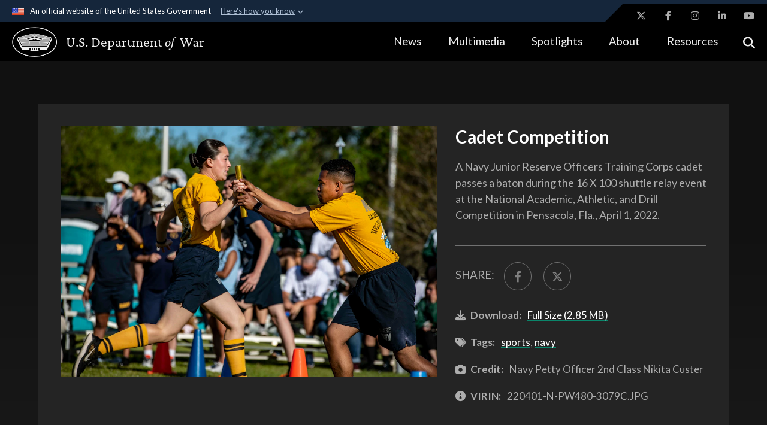

--- FILE ---
content_type: text/html; charset=utf-8
request_url: https://www.war.gov/Multimedia/Photos/igphoto/2002978449/
body_size: 27232
content:
<!DOCTYPE html>
<html  lang="en-US">
<head id="Head"><meta content="text/html; charset=UTF-8" http-equiv="Content-Type" />
<title>
	Cadet Competition | U.S. Department of War
</title><meta id="MetaDescription" name="description" content="A Navy Junior Reserve Officers Training Corps cadet passes a baton during the 16 X 100 shuttle relay event at the National Academic, Athletic, and Drill Competition in Pensacola, Fla., April 1, 2022." /><meta id="MetaKeywords" name="keywords" content="Department of War, DOW, Secretary, Deputy Secretary, Joint Chief, United States, Military, Government, Pentagon, Secretary of War, Deputy Secretary of War" /><meta id="MetaRobots" name="robots" content="INDEX, FOLLOW" /><link href="/Resources/Shared/stylesheets/dnndefault/7.0.0/default.css?cdv=1966" type="text/css" rel="stylesheet"/><link href="/DesktopModules/ImageGallery/module.css?cdv=1966" type="text/css" rel="stylesheet"/><link href="/desktopmodules/ImageGallery/Templates/DGOV2/template.css?cdv=1966" type="text/css" rel="stylesheet"/><link href="/Desktopmodules/SharedLibrary/Plugins/Bootstrap/css/bootstrap.min.css?cdv=1966" type="text/css" rel="stylesheet"/><link href="/Portals/_default/skins/dgov2/skin.css?cdv=1966" type="text/css" rel="stylesheet"/><link href="/Portals/_default/Containers/DGOV2/container.css?cdv=1966" type="text/css" rel="stylesheet"/><link href="/Portals/1/portal.css?cdv=1966" type="text/css" rel="stylesheet"/><link href="/DesktopModules/MVC/DVIDSLiveEvents2/resources/css/livebadge.css?cdv=1966" type="text/css" rel="stylesheet"/><link href="/Portals/_default/skins/dgov2/resources/css/dnn.css?cdv=1966" type="text/css" rel="stylesheet"/><link href="/Portals/1/Page-Assets/multimedia.css?cdv=1966" type="text/css" rel="stylesheet"/><link href="/Desktopmodules/SharedLibrary/Plugins/SocialIcons/css/fa-social-icons.css?cdv=1966" type="text/css" rel="stylesheet"/><link href="/Desktopmodules/SharedLibrary/Plugins/Skin/SkipNav/css/skipnav.css?cdv=1966" type="text/css" rel="stylesheet"/><link href="/DesktopModules/ImageGallery/UI/ig-ui-custom.min.css?cdv=1966" type="text/css" rel="stylesheet"/><link href="/Desktopmodules/SharedLibrary/ValidatedPlugins/font-awesome6/css/all.min.css?cdv=1966" type="text/css" rel="stylesheet"/><link href="/Desktopmodules/SharedLibrary/ValidatedPlugins/font-awesome6/css/v4-shims.min.css?cdv=1966" type="text/css" rel="stylesheet"/><script src="/Resources/libraries/jQuery/03_07_01/jquery.js?cdv=1966" type="text/javascript"></script><script src="/Resources/libraries/jQuery-Migrate/03_04_01/jquery-migrate.js?cdv=1966" type="text/javascript"></script><script src="/Resources/libraries/jQuery-UI/01_13_03/jquery-ui.min.js?cdv=1966" type="text/javascript"></script><style>
@media (min-width: 769px) and (max-width: 1199px) {
#header-main.new-nav .logo img { height: 45px; }
#header-main.new-nav .logo { top: 1px; }
}
</style>
<meta property='og:title' content='Cadet&#32;Competition' /><meta property='og:url' content='https://www.war.gov/Multimedia/Photos/' /><meta property='og:type' content='website' /><meta property='og:image' content='https://media.defense.gov/2022/Apr/18/2002978449/1088/820/0/220401-N-PW480-3079C.JPG' /><meta property='og:site_name' content='U.S.&#32;Department&#32;of&#32;War' /><meta property='og:description' content='A&#32;Navy&#32;Junior&#32;Reserve&#32;Officers&#32;Training&#32;Corps&#32;cadet&#32;passes&#32;a&#32;baton&#32;during&#32;the&#32;16&#32;X&#32;100&#32;shuttle&#32;relay&#32;event&#32;at&#32;the&#32;National&#32;Academic,&#32;Athletic,&#32;and&#32;Drill&#32;Competition&#32;in&#32;Pensacola,&#32;Fla.,&#32;April&#32;1,&#32;2022.' /><meta name='twitter:card' content='summary_large_image' /><meta name='twitter:site' content='https://www.war.gov/Multimedia/Photos/' /><meta name='twitter:creator' content='@DeptofWar' /><meta name='twitter:title' content='Cadet&#32;Competition' /><meta name='twitter:description' content='A&#32;Navy&#32;Junior&#32;Reserve&#32;Officers&#32;Training&#32;Corps&#32;cadet&#32;passes&#32;a&#32;baton&#32;during&#32;the&#32;16&#32;X&#32;100&#32;shuttle&#32;relay&#32;event&#32;at&#32;the&#32;National&#32;Academic,&#32;Athletic,&#32;and&#32;Drill&#32;Competition&#32;in&#32;Pensacola,&#32;Fla.,&#32;April&#32;1,&#32;2022.' /><meta name='twitter:image' content='https://media.defense.gov/2022/Apr/18/2002978449/1088/820/0/220401-N-PW480-3079C.JPG' /><link rel='icon' href='/Portals/1/favicon.ico?ver=wSJzjXOlssZVvf5cay20vA%3d%3d' type='image/x-icon' /><meta name='host' content='DMA Public Web' /><meta name='contact' content='dma.WebSD@mail.mil' /><script  src="/Desktopmodules/SharedLibrary/Plugins/GoogleAnalytics/Universal-Federated-Analytics-8.7.js?agency=DOD&subagency=DMA&sitetopic=dma.web&dclink=true&pga4=G-SB6KFHKWNW"  id="_fed_an_ua_tag" ></script><meta name="viewport" content="width=device-width,initial-scale=1" /></head>
<body id="Body">

    <form method="post" action="/Multimedia/Photos/igphoto/2002978449/" id="Form" enctype="multipart/form-data">
<div class="aspNetHidden">
<input type="hidden" name="__EVENTTARGET" id="__EVENTTARGET" value="" />
<input type="hidden" name="__EVENTARGUMENT" id="__EVENTARGUMENT" value="" />
<input type="hidden" name="__VIEWSTATE" id="__VIEWSTATE" value="ftS01bIVsfj1za0hwanE5Fl8CLt8MmiL31BEB6ziOArxuhZkmipSg5PQDuYKLoHnhcH86rBAVi3Nqvrk6IXKGENZgc/4aKuMieNQ0uW25/ZaCizTzeWQ8/3WF6Be+g04aZOu7KUogMXwgnVzp+vqGnCD6LWZYB5Ry3xu/pN+rlKD2W8a6qP+AIyP5L1DkQerSh5xJs0od1+ZKmmPqL9k2UbUApnCmQKdtnCkOsmefWoWOr57nADaPBP2AjF/NsBNx+LINlHKH4QnnGM/6fb/6QJ2JWVr/1Jiz4VhDg1OEH8pvMTg+71cXazXa10W9gcJxuvkvzLMrT2gSluE8EM9QsG67h0eue91wnmsUJl+P6WQIauIrFp4TJnIc2g76S1qT9b6zdT12WyCEPNrUV23jBCIW+pyqeXbF4FpjxS/62fnAnQdZEb4WUlPIhBpbGJZLsAYz9Zqhgzp3jqR23No8oF2nv/idLxkHanhQ8njxCQN2hqgxrYn2/HD+iKIglRaQi/oXttqFFn2qJmQjX7PMeX122rlwV9Wc2VA8YIfw8Rt+RNSpBNHundq22l+KZhK5z8nIfcyveAyXVx9F58u11XjSXAraZJQnjKKMkEJbRoDrSxweMO+FcHtQpYZS+24Ah9Wp89SHiU60tB7QZnYW98a0sNOt6ggliB7ec/pPTTbF7x1qv7nViMbXvQiinYs0sFRrWO+CqK9bKrVD+l7sHGHdat5fxziTdaN7qcUNDqUEWFI79C1VqR12RCdbtoa9GpsoAntvjp8mSDEySWIBGqE8dzfvR4xoXhzCO3W7KIMmFG+qXEqypnY1cdQht/qKblwWbEZmcZQZpYEfxCv1cyy7zu42gDX2y6e1IYc7uIxeSmCm4eerpCkSBSYLoI/gFqDe+g72+VBbNxzoIjzLQKxZ5OLx3vRjvxWs3Nn7B3evWN5dSgvMg44eBZq6cXJqxxl3uZij73Y269kOva9LlqbRKTRzqgTlvPNiSH1BbLpzX2rTaOVJNef49YweOGqMAyzrDO67GcuCpS+RArfam/ogaObLuyFwPCoMmc7w0v2eM2WLkKQZBOn2Or6jv6cOgNvKkF3mn5A7jz/coB8zYOha/TirFCOWds1xLlLrFpeuxenxXQAL8BNG2l4QtSGhP0TtzZsvAoJvZ89MpfWr5QO4mhncXeAVoDuAopEQZt+4LxHVh5DlgvQbO6I2lVgvSqmKo6ZqOXaujbw24251+6HleRL3dgk3y3y2iT/sj5n0g8QfE3dohfGl0QUTWZzQ4vXS+Yu5Adv603vD5XT8Xk7KfDYbRM3lUYA/z08svJ7PRPlgGT31eR6gA2KZVAN977DsQ0Izr+OK6by7eWtQ9pfq3mbhpCqBSpNVcNq/L2KYXw7H6eiOOcMJl9yV4if5Wkpaj1USxMk6O1ZdCYEBJuF3SlFmdF4cBNWfRxdWlfABg+Wpe8lPFGpXdcpTqsgL7xRUNOh9eqzRadZaaGMiOfpGhNxGdg4gofVzLk6tAHRC0dN5aKTLMS89O/lgVowLS25ex+R1UCs96TVHPwf6M7qhSKeqU9Qt1Pe3cLLTdWChpYkh1YJxZhwyVtzFUumuQB265tO1lzy8HLJrZRcyKRSYGB69gf/B/AryYZ90nYDgLZlRWzhsf0kTTfORJ+d2b43x7Z8SX8WjhgwX/TEIItAEBOc2zjUMj2szFN/[base64]/bdf7BTttbZJdjwOU3WPID1GzYooXRl1wA5OwYFK6BNPkwUvByBbEW9KoW2/1P8dbHlvlIMaQOzEC9xlk/HsF7JS+b3RwJvJ86pQc9Oeu7ioxzNH+s631oBp2Ha0ZEJQvX6kUq5lczc55CKqO5yYTiYCNFnhHNlPW6YupwXBHM3RHezRengTTRuoLkOIlCgtSrKPoVYHEg1nx1R1LR9fVxzm1v/SN4V8pMgIU5DjtNmKEsJwQjPO3zg9wo2lkqtnSwCq4uw4C17s13jfWR7N3CjJ1oU7x3CNEcLzADV44UOgZlrQLcNibnqHFUU9PUtIUUx6W/AAwoHvMmp8QOxNVV08fI2iBp0JV7ukqclgtzqJnMcbOlF3st9XlYSXbwSh3OTIW3J+KZkFQfm1pFoWPqENNbpyqGPaman4BmZW4EJH+lF1tcvEu3hVRl/I/hlyuRPWoKrYjvsma/cgfgJL+mKgL4fRVI2bS4unmjqXi2b4lJf+KGhu6CaF2uZb8cyJnmdUZ62PKOlMTftljVOJ8WyjDsuTGvsDdxc/[base64]/OYPCTW9V2ahJfFSGNqt9IrMat73QjYu69W5AiZ24/ZJMmPsdbcIEDuSpCCCB/G2INV0pnPqW/YXJgogo6a39IKGhRMeFqppxpLavHco2E+QQxgGILSTSC/+gmCUXnK24FFqr1cfOqPmF74kvwNVIxdzrjsxGZPZ4dS+X3j7Ydl6dA9gjA2YRweDu/ehMz3K0J6PMwqwEvSM36apUBDxWVQ9UyfKzvcS2LLpzXdZ1KAYWPpcwiGR9HaZA3xMSK3xLVZZ4dr3Wreys3319n9rSDs4OMKrY3AQbnK9cpZ/399fLc7VD75aVaRjGHl0bEylZ4mHKRHyXhrgFHvsy4nALm+kqWLuFxZVvGGs4DPWgSLNa4jw8j/uAJuNw1y3I51U0TaUPEUQaRV4CDu7s8Q4jOr4XYqMLNus4iIfohtj91yDUBgJKHB223da4z/MrcDy3ptLeJu7paNg/10idWVcSAaEnkzzDPSt/h0UU+wflN0KpvTbQmimlE3WjotTwnfeqMxw64+4DreTMeRsabelLiDoPyNM6MO6yt/UN5jCall2bkG2rjVhXjZl/[base64]/gQNNQasok0vF7ykzvaW1rJ2IiRhLhhG3MKpx2AZqlqRdaotR8LZo/wYs5qp1jB8q3KvsU2pxsosSF2o6V4KC+IPBXevv4gZFGaIDmHxQp7Gj+jHyA7KCyWYkHtTw4NGRcRI+rAtLcpmGZpl3eAp3y1y0V+uAAkL7k0JnO07iB8hclegKAM/O4+PKknotBK9g5cVOuWz6sZCi8Q7CW00QuHvKVwwybOLaheEUmFX2PzHksRT4oFmXmT0cKmMamnNrb0uDwlMmflY7VWTKmEK+ZUkY7+fil38vtKcVM4A/zNP+wj01R2GVDOhqOW+UPVng5+i8fBj+oL5f+uLY/YJzPdjJ+aKkZIoshIUVcNxKlheodGSwn8DiFB9UO9qNUEk3VloSM4IgN8ZdMdD2yD0pxvyZIKI7H0jYwoVUvjtYeAdMeD4Hk+FIloHoxEmWg38UHMhq5t8Do7a/0e3OtOkZT3zEf8MmtwQk37vekl2WWBt/9c/YvoPFoNwo0jfhfjcJxCs1BbOknr8zm2/fepWYsTQBF7A6FD0WrmYZHSdTPvJfU0Cli70gOCoiSf+T8dXRIfJr/jduyCUxEpVMXpr5TO/4BsilALB4wXOQfMEFwu/xi0v7kaSXSVFFuPp7AYNAE0s1yTGsmBakIr3hJrbXJPwOJJ9n72938DkJtXRejBRFABGCeDF8GWvh0iiGxvx4QSxz+4kdKNOYuNpGOpekG79LlfJzZ/ubRz9BL6pISa68thctfh4nOKaEogyP+lawN9O9eA2C8xRgXhN0nbZls9g+RfiWbmIUUJjc4QylunAKjnPPhSisJeJXgh7j/Fn3tnB9iBbqrkhRc+hDgw2tdFmA6o+he++oi8DmSaDLseK5RDl+7p9wXzmaStmmFwGEszFAl7I37oe9if21b5qyNDeDmoX38j0i9BELMlm8U6gPp+Y71FzPGF+LAs/ANc1bJygqkToQufu3+cj252G3InJaO/w/wWv3USYTvekHpCROR3KcE4txIMLzAeTZyPQUdltEkM5AZN/P+wzOfJPfBLMa0mvYHZC+KfN61nvKGbaB93YqMV3tCiSpnjJAKVYv4rrXRxQ2FkVZbSeDYHY+c7QvPZs/PHn9qwGiXTyUYvUIL2nfEUH7hHP7yPCy3jQqg5Yw8J4ZuHRgyM6VyiX3QXdOAuQPQQ5uL8JcwqOT5EGnRH6jfuVB3gPZNoCofkeUXNNpnzJI7dI0hsuP/UUTY7dtk6NtAa3CG6oZCipSpcHGMcviXBcjahVI6Vw4MQDarEMs96iaT223Ah1YOWRfPIZ/wqjeSVXZOnoILZAj2OpeEXxqUeM/urnFMgSJZPPFcnFc4Z5rzAuV/srhlmcaZ8aK0vm0XHBIuk3xD3EYNt3mUybQFu+fVXCT9bsgNQM0/fj/wd6clbNbZ94WVRYSJfh6Zn8bA+ebZDRtzzVilFMm+XDVvmVRPBEPUFSR7C/fDxLe6kj9rtK3CfFR0OgkxsMbj9VcROWOkGQVaSBc808Zok4AfDik6rq9lLPJXTXHSC4kp+1tiANT2VFeS5Q0YtfZDChjfJGvcTyveE/d6Cmharj7yuFO7kK1NomypsgDQSjQH1QP6jZWG3M4Smag87g9JchJAiI0bLc9/MzBk31Wz3vv1HxFzd3X/cgnu/CnkhRMGQa9M88WldivdFKHBP7vFkOWab+6ObGx5BYYuZwsbTeyrFaeG7uSjvTLTvA3lY/Vsn/E2Gqg+Vb/AHdGMWpe8t+Rt2KZt6i8ANOeveQUIcQNXaHHLzDcOycWYIOURDSnTYLp0fvEmgSR3hGw87od6bPX4uFg9dEfapROgX6U93NFnfxFqeaO7+wEzWAMksoknx+6eworHc+AeTJj1xlzQBqDYU72L0HY4o3A92/VQ8QNmyY10Y1d03Wlt5FJxPGgueejvMJPFBn7vxDSVA5jHuw4pU0nE8chFSsCcdeNG8/PDcxdxGUfzMrdXMGTmERBXsX4Fw1uoJwHeTNbcdp4jjc0VOKA/ZH+3psVZMEPttRGJu65hnX3Nq5I0UZEbp5UkWQluIo+25JRgbhK7Uw6bOMz7fTK3F8QqLLTHbO3tjwjgDH0dptg9vWk8/NZaN1E8C2plcG4D0+lWlOI1fDAGKlm9OYI7pB9yNyNJWHq5K5eqPuS8Nk6uCYvR10KbkJH3fkkIWQgCCTdIoAJyaCbllkYGIiDN9KFxFwcmqT1XTF/da1Ouj5LXAB5JZOlBvv+nyOQ0ppPxKj5cS+cZlAkZqGzBC/EodiifwL4OLrl9RwOSazr14UCLN5o5voqZjeO99FwqgswFElEHpD2wS86syU4GmQwhlqEI+8Ue0O4GTFlrL+K5tgF3bR3TQ7bjEgwSIFdpSwYVo6VZ9QacHELCk64EqyQQfOEtPQOM1Olat81U0/w/5j23DCQRGiMbQvwFjKxv5mOAHNysnKg5WE6NB1rlbj98mSWuM6QUNmB5APB4UMBe8bQzXwIF2KnPcIitDLIOyHtHsKm/i2v/eGy7c+/m3OqT+g+CNq1HAXkGtYgTjt62Is7MBU3Sq+sLsMPzir/pF3tTlkrP6+wUqU6CWya7aoZnyMP7ZqWFm9l2N5JYbXNYggY2mKeq2c3ldH28mXFE71HmdT5BXJ2fFctYsIvFHMuTZOsKHMWajt8FfhlUjZZLzHhSxliOOMDyYfW8xP5TquKQhZRHW8DA/4LzPkcRdatXmllSvSTRpJ+9MO8Gvmze72lDghRG/VSxmcpq5KY1n0l/ZBUy4veo1292p0d1Ov64yM/[base64]/WRvcwvqR8MjdDDg9LcOtRuOihql7v5gj2eSxLGRcemD01cu4bfa1lLecASCoZ5W/EjDlVw/eD/FHivKcQjw/YVpAsw8PbIHM3uGPkrW9W/z8H2dw6yoTAl3WE2kEDjSogYCRsET0R3uPLiNVnnaMrrW3vLS1zI4UHIFcL1yChC8NbbRt+tCphZM6tnzAQIP0xszpAoSHNUJnHNTHnTcve39Lo3EFV4adtV/ztVt9TxUREOKgsjQJ5q+buFypOyvW0tQvpthAQVPyEuziNaofmKmHoGMJWoysVctXKRHQBE5vZ3kW6Zlrdl1hMM1KeyZfYUtYSOw9SR++2FYhtweOcsRuHaCSwQQtsS/gTTQGyktTWagMmM5+MNczNt32a3GCzWUqq+xdyp4kO+9hUBTcXRYHYlaSDU7Fu2rFufO82xVxV2lNEBoWheT8DKCwYNXvk0IoieC3Hkw7nRtXLP841RXzi62mM6IwEjrnvGqQVnwUcPLuBuPUX2Av2+kgr5ZqpoqJBBdjEGugH2zCAgqKxprdnLLxf1/s6V8V6WhmN9wsLZIRlxK70QrgO/KausE1p9Hf2R/22fa+BCHVvCaUMXnLZTiMjXrjKlhoe/YGaqqtx03+KCMuR1MqnObzDV6Upxl0t1ll3DybRQxMKqGTMYP21qOgyEsYQbn8E1vHbTDCnh2nIZRoGvuP3v8w49hDy4PtEFr/bZAImXpF9GZm+29ufYlywC+p+GqJxoaLNUNhKM20zK7rHB38t4+mkUt6ksqWq2iYTjA8nkLqXY3qLCjm9uYxDLozWN13+hDwjCq5UHeQVcf2Fr/50qpV8Vct4x2TSIkC2Z1rBjxGCNURIe0KRwLsVsS7IXR5r2/QHyTyLH8WH79C2agsfCjaCPmW8I/DKqlYL5411IJBfSP2T03SuIN8mqxmgr5DxbHG0I1wB19H8xrtPlDNNL7VAgDktb4s9Ej145KtNr/23/4COTqyVyJVnyqYSUMUE/3EPiuuCqPJwsVAMJnndYTThjhKWUxXSTfhab0BgpbuNicl+91cw6vrp4Y12s5h2jegaxjAY97UVSjPBIvkXhf7spDeLPucFl29H6ovhTqQQ2y3UHT0lnejVAS/mc0q1Tn250m9nSRDiMDYpxYOIli8GQ/UyvbwNlWzh/EQbryTutmCxXmGQyTyw6ImuL/IHB0uUxA6pLElR2TjfYuVWQAuegTmVpvTPwmy+qSrYh1dK2cFRwIsHJ96gPyQrgxBFebBy/8edTmDhZQLoB8+8V1cU0d5gJYUoLSbb9mkfY6SPeti8o4fNhB1eb5TCyZrRHeh8UUou/wqnRCOqxJX2nrYVJnhliX25hOt+5Hxo76Q4lXq5Zga5IUloHbVNJF3PMC5t8A+Po1Ylcq5uuaEKH/d0E1emo3jrkDxmOgeB6DrAOCitRbC3Bq0dPFB6J6G+Qi0sQ4+R7ENEkEg8wxiSgffJO7XOZ5IvCDhm4CTwUbQxcv8yPQT7adj5RinJYmE7xYrN/EQVhPY0sFBtg8M1wDzJcKf/wt61lxqtr6h+xpmdeu/K8utzs0WeWupbD93xyCzGNGIZbWCg4cEfNIPVR9DKc0MRVRrXSZOGvo9PnqjQE3ytICF2qsdiF96IU+aF4zgn6xBszC/t3zCM3iCqTuKxpqppYn4JLyQ9mgyoVYarSmPrf/k6plf8RwXra2ooX6uz+QhSAorJpuDeovbYORKYjcqRjcGi9pjI2+ROuuZ0MRfFENOLCBh1Q3fYwE3VVHlDk5u/4o90fNWNzQUcK9f39oloNICjkXmj+yC6cczTVwHLvLuwaUeDHldcx+1G//5ENpdI2sdUeFZeWrXHdMDerIV4H86qgIssPn8yMb5Dr9iFBSl7cnmKVHnf+d3xAVPyxKX9a/pi02EGnzWd6EKxs3jM2Spt6ot5YzrB/K7xdPboZntgE9NHjRwypVpKdX9dbx3rbGGoB8eoE4LzmvLoGgqPQkjPWO8AxUMKxc62BZOYrZaSuc4PewfmThAs74swF3Dlh4vWBmGW0VNEBlCQlPwcQwVFmNweoK+dZr8EZSKLzFo7s6pO4ukR+BVKnTJLP8g91lxkkh+R/Owsxgxq7NTfjRxDKNrgBwrohg3FINAbzv64wm/f9hQupoq2/NXDnqNCu30O8r5FalM3Gq8wOBMbJMmAZ0QqvGUSgFpyWLOzDLpEjiHuD8aOfV4vsp+3PNb3X5ZXvTxN7QkBNAUXkFVIqSWBXB8myr3vvx2dZsmCDekIVB/[base64]/YIlzePg/[base64]/rwM4mmbTtUpvsCrOby9xXlnWNCeO1FfFoAIF6dFjS/GZQSm660dls2JT3HBzfwrcTQ9QhVK/4u3rKDi1OWiJohBlJ5O2KA3RtJ1ooRA7IUiVjIU/bwZTB4me0BDLwK88HMybRoNOOT2rX2RJgisj+QZ/[base64]/E4OmaLQLh//VjM3bu9rVQctgKag1G4I2CdbyAeWh+yzyNmM/KLZW7sjcUyw2WX56T58RrLGs6hKdJaGsEgWeI5Tc93pTHUG1akVMaKX1le+EqBUCWEX56Hj8/+AcpAePCXVfO2TKBCeAPrzSpHZxX6DMZ1mzLM0jk/nh6QNUXXoz+23jdg25/dJST+nLDau2wQZfrhDliYIv7bT3KuOGiDfKi5PSYDsMLrz/hN/sLkhCWYqj7rkncSi3YTxQk/6Yv0Cs5METoZG9hDtuUIztWr/4dc6XKZzm/h6P123peQtLpMczYVcXbGM03eTYFmPnm4PvGOR3BzW6DOOAo9+i41WVSJ/MRDXINyty8Mbqce68vdix3eAkjHRQJK2ShQ+RAxeq2wZvUpviDGVcKZ1y6NPaU6GKRZU145K6+ttV0JtbzuOL5EUfWbhdQ7hobul3Qdx3JcGcX0IZU6bWPo7nWJ3wpYg0iaO+GXMztby/J5g8F6h/M8GoVheY4AaqE2l6VGWqOq2bFQi5yytgznegFh1sG0c0jQ+xli1oIuwPTgSxSTGv1SsJBjxb7RLKWnfCVPLzOvQAPwK+VykI/FjWUXkZ+eod6PNSJ0OyL8JA8GBWzNYW3Dwt729lwF4OfkXzM0WRo5PpSeWcczredxqKZaxcBbDcCq2CXFAXNKVxIiJC9NVpRQZL1uykxTcCq9vuebS/3vF3uDy8cQZ18KxjKNFIOQci6atOr7IfHM/gQZLfZaSi3SFI2No7H4GSHKUU80jM/Pi+2JLSDympdwpAFn4E96FxNMUn+sY0dXyDolFuKJADe//rghVraXzpR1ZQEJMRh/MswG6M3MaGWb6YCA6LI5rFyc7PsQvj5hDsex9xxMhldgGADZgnXsmlYRUiHWVdrBudWt+DRDRrapz+7pfWEEgfc4kWPGv2iIdZLfXGq9LG3OtqAOYou+jzvPbaVk72ZVOtN2WhnfEzcbtjm3MnfBy25ldpK1/OemkBz8bLQAc+rGlAiVgKt+XJB5hzL0XP5n0HsP7r/KgzCRPJwbGMQUBegq4brt6YIqreic2vZY/5WPe+RglwYiG3iCuu5Y2onP3ICpJC5aaj8O9zF3LSCi/WTZlRFfgxn8mU3P91M7orpzfOHaplWqGJog0Wt1wS1ILV0F7PcRTGSDAss8VijpOjC0iJi/SPrAVES9OT+ntcNijxMsLytKVtakzQpWgUm8v1NUbqZZT4a8IU8DPdiYVCXng/kp9nqSgSm6SxEW4dl1guKW5+XxTGxWVFXAfTIxEc49vy5tJ7zn3uMILNlZKpBg8OafErG7i3SAg1LH/[base64]/ABjLHs5un8iDmB3X/0rMus10H6UGqExRDK8+TDisNhPYWbw224kMkz/3cVKJFOyTcbT12M8FiB9gdGuE/QBeLjwH7KlS3iXhIj4zSqWS5VnjBlA6/iyOxzT7aToXXmexFNX6wkE0yva9D3ddvm/eNaW/D+KnWnwaZLL/fdU1z6y2JWh6ugcuZAQxb6sv3mwjbij7897BjY4xL6o1ovHrVGsvsNgumARgjwefXSrE6d/kgtzSbo58SIB89FrZsy5e1lkLiYeYmNmKYQZoyiTgldWTHWBo1UKNnvIRMIaY19wM/JXPYMJ/RZ8GlJNGc5wM6oIjb7VjxDYagfhtqhOC957YqDDtAa46FgY5p6bIoOjQ6yQO7TL9I3okBhF7DI2IFWoIS/d83lFY1dDecxwhnKNwtIqN/nUWnzSMXwF79Nynv70xZ2dHEx3XyOshdNaTw9eLi8D3qps6udPfuTVVzne2ns757uDtIIDgmnCBXl3MOAcCG+4QkHthRcPjr2rcPaPVR06uC/GSvrTFdFkFbum1aBWRwBWWKeQz0Ob4HEHKVyztH5s6FxZJ523wS+R7LNb6+00OXr4D4NVxBG+Lxm+Qgmd1HlBOc4rm1ljhqRmkw+PfjjN/9WR7AGf1vAvYuNBFM0LLmRWY7mvu9dY5Xo4qtGTICxoAvCtgEEUsg3rHvkO3AspHA9IJqFxSaMhz7DujuNm5+bZoRPFuXeofYpIuc528/2ho7R14Bp9IvR+CnMiuBzMiSOpdLtHhM3MgQVzywM/NhjGhbAOxouANHT9h5ZfFXEMiDBMUrVCEuJZWii+WIbvBieL//WjUBHTLo2vOybgp3mlHnTroU3Q225sDaUsXCf1za46Flx+6q7LlkSNmpQNVQSI4x27IkXN5Pov9Tr82u9r3fwbCq7DvEO2HCszWcaL8UIG8K2T2dKtONdhuJXnrCRGiVd7a17b5JeLwk+R6JfDCmvvkdcZxwIOBkeztkb0pDTvhLU92/STqBjNdumyBTZfqZSImXsqOXd2YmfTZLkDWWbASF93vHyp0nSLx8RahK+J4e02Ct/w59CrNW4FLV2gBjdyKlqS2mizHwVVboS2tFJFA2iMSztBXpG1p0Psb6XIoWlesQ2T/YIcfWB2C2Xw6HBroGr+tbgYeDprGptYKJaoqo9EIJkLTVGdkpc3ENEHTW3ND+Z2wYbO+40hKhGlmFBVmuxBaDuTEF2Pdss3k652kgyBUEdN3rqCp47FMKLi0qNOvDXPpCNxlb6Vh9LOP6zbQDWzkW4NhkHfXq2jGoXNWVjiZhlZ0vpKG2sUyNpcBLx/56nITdFYWfckURGN6jxwkks7jc9QuGzsmbzX/bh1OdHkjJNAzrGfMsfUP3k1FK3K+JRw5WEbavnbgsjsU6ReYw7TlAvbrysixqYFAQh7FwlbwChwCTJJvaAo/cjkQjFz2Li0eb0w6BAOgeaPhYM1ySgIQfGgo3qhpC/qraptpcXgh0XA2ZBoMGjAw7Go4BhueRtx9PFAt5uPEMer+yHnFtyVZNQ+qYH2Ylc0CdDVCXUWlY/ScyXVw04VgVI2myfaSFD6veyakAoeZk7OgW1LcYAfWltYLkWD1qqoxAg0JaXdLrYws+w7mRjmX1wai+8EDb11YJpUIiC449mh/AM+vdp22ocdZd8qOW/G8terh1rulEl7zyf2o12T9QhW2d5HPLlukiN0MWCyFBg+g/[base64]/uTSi/Jkm6njXxsQfjKTClM8aaXH4QCpYY9oqI1xGX4V/L8jqohuga27jK/6qlOIoO9/qbkLYZ3Kl2eZzz5F3GPtumLmoinHBQWOqRqI5clNdTycdSDQ8ze5cTXSm7k9yROV0TThLS1LhtpDUb+XE/zEgLdcxDCY/oedVy6p/kQC3zP3pK2iwR9pTuxvJ4yBLXs4JvkJi/tPEikxOg99gn8FZ+bkgc494yC+Ap9m6tjW/RZSJF3DI4CZ/WAD8nWOia39LcLJ0jYhg1kZmTHlBMzGsptDIn8qCJ/hXSXCSE6wH1ReEqUatGRhcHVAhPibXCsvKk9XSpvcTYyi/OkCackoTJ6VlkiFMNOvkLqWrSwlWeGJf+6X7vwY8YnMAcwWqzUio3C1gvWma/AKDbozovg4Rt8yMG8R/VszSYHDn8lY3NQznZ+lVGnMIgpNoCiYugW/Bds+3f454/rpU77oesomE3+0WMiDTDWwoA5XfxCKqtYURFXS0iZqMWyM9WkcQf+qcfeTdItfMNYoQeR6ldqWt2Y22VVFyW0GTj+QobH5pZb0m/Urls00ZbVluse2p68LtpqFm/shObo1VlaIKTgLtvkF0aICa5jlyYJno9CUYcsVXl1Pv3Ab85GR9/3rB0V7x/Yd7HLr7FSZmXB3o/pIn9Hpna9BDrhMMl9PeYasbyeWoSU4KzqHOFG95gsy3+uSov4iiXr2Drua6v1F6MJZswhBEP/91TdlsA6krwO9KEOvqxrDt5jsBJttcO/jdIXVPzNJqxJUb+c3G1CW/IaHtC5WgsPRySSSBwo3PYt7BpiylE0rAPMVep2h/iuf0PSsFedJ1inw8rEID8pu9C+LTZCi+zKYZnVjH5p658BSyfAQ2L0BUXVGC84/ZeyLTn60vqdGR3uSZXRp5Xh0275Adp1JUUd0sZloD+kaEZUEbOqnsZ0y42Z/0J4sjzVvxRVn+7yoUXpV7xmI2EtKLffJBHXwr4Qcv3w0A8wCQXYZVdnIM2usBdw6/3tm71FTJ3nybAiMhIY7Q==" />
</div>

<script type="text/javascript">
//<![CDATA[
var theForm = document.forms['Form'];
if (!theForm) {
    theForm = document.Form;
}
function __doPostBack(eventTarget, eventArgument) {
    if (!theForm.onsubmit || (theForm.onsubmit() != false)) {
        theForm.__EVENTTARGET.value = eventTarget;
        theForm.__EVENTARGUMENT.value = eventArgument;
        theForm.submit();
    }
}
//]]>
</script>


<script src="/WebResource.axd?d=pynGkmcFUV16vn23mRKJ3YfxgZO6Vg-qfn4DLZzvdN4FsDO3JF6o8Ai9U2w1&amp;t=638901627720898773" type="text/javascript"></script>


<script src="/ScriptResource.axd?d=NJmAwtEo3IqOv4sUh-Rig0r8ribOsOru6PRUuOPeOUTxaLr0LkqwjUZ1KfN2pxsTzXrhnEn2qPqMmFHAgZnpJORcEUNLaSpc226qJmze-FYKMecKHwPV-k73fvQH1Ku4KKXAUA2&amp;t=32e5dfca" type="text/javascript"></script>
<script src="/ScriptResource.axd?d=dwY9oWetJoJ4ZjA-1jPcEhP7ER5pj7vUnbl87xIrp5KgCIH7OinCkP3cK37LGan3ayBW32yRZSEgGl2tgZv50n3b6-V5-8OCkx2VKFRvNoTMy9OkcSdmsXHaJpvqsXD5HuMXQgmzxnfjN1aI0&amp;t=32e5dfca" type="text/javascript"></script>
<div class="aspNetHidden">

	<input type="hidden" name="__VIEWSTATEGENERATOR" id="__VIEWSTATEGENERATOR" value="CA0B0334" />
	<input type="hidden" name="__VIEWSTATEENCRYPTED" id="__VIEWSTATEENCRYPTED" value="" />
	<input type="hidden" name="__EVENTVALIDATION" id="__EVENTVALIDATION" value="rx2WKmF61x5gKH/ois7haZN5dnqxZPOFc6KRCMat0cuo7zqgEUvIbhfxDyH0HR2nWQg3gJkLBu0HDgaDfsMPJQS52vPfDIxIHnJyzcQ6NjScJUY0" />
</div><script src="/js/dnn.modalpopup.js?cdv=1966" type="text/javascript"></script><script src="/Portals/_default/skins/dgov2/resources/js/skin.js?cdv=1966" type="text/javascript"></script><script src="/Portals/_default/skins/dgov2/resources/js/menu.js?cdv=1966" type="text/javascript"></script><script src="/js/dnncore.js?cdv=1966" type="text/javascript"></script><script src="/Desktopmodules/SharedLibrary/Plugins/Mobile-Detect/mobile-detect.min.js?cdv=1966" type="text/javascript"></script><script src="/Desktopmodules/SharedLibrary/ValidatedPlugins/moment/moment.js?cdv=1966" type="text/javascript"></script><script src="/Desktopmodules/SharedLibrary/ValidatedPlugins/vue/vue.min.js?cdv=1966" type="text/javascript"></script><script src="/Desktopmodules/SharedLibrary/ValidatedPlugins/vue-resource/vue-resource.min.js?cdv=1966" type="text/javascript"></script><script src="/Desktopmodules/SharedLibrary/Plugins/Skin/js/common.js?cdv=1966" type="text/javascript"></script><script src="/DesktopModules/MVC/DVIDSLiveEvents2/Resources/js/dvids-dle-api.js?cdv=1966" type="text/javascript"></script>
<script type="text/javascript">
//<![CDATA[
Sys.WebForms.PageRequestManager._initialize('ScriptManager', 'Form', [], [], [], 3600, '');
//]]>
</script>

        
        
        

<!--CDF(Javascript|/Portals/_default/skins/dgov2/resources/js/skin.js?cdv=1966|DnnBodyProvider|100)-->
<!--CDF(Javascript|/Portals/_default/skins/dgov2/resources/js/menu.js?cdv=1966|DnnBodyProvider|100)-->


<script type="text/javascript">
$('#personaBar-iframe').load(function() {$('#personaBar-iframe').contents().find("head").append($("<style type='text/css'>.personabar .personabarLogo {}</style>")); });
</script>

<script type="text/javascript">

jQuery(document).ready(function() {
initializeSkin();
});

</script>

<script type="text/javascript">
var skinvars = {"SiteName":"U.S. Department of War","SiteShortName":"Defense.gov","SiteSubTitle":"","aid":"defensegov","IsSecureConnection":true,"IsBackEnd":false,"DisableShrink":false,"IsAuthenticated":false,"SearchDomain":"search.defense.gov","SiteUrl":"https://www.war.gov/","LastLogin":null,"IsLastLoginFail":false,"IncludePiwik":false,"PiwikSiteID":-1,"SocialLinks":{"Facebook":{"Url":"","Window":"","Relationship":null},"Twitter":{"Url":"","Window":"","Relationship":null},"YouTube":{"Url":"","Window":"","Relationship":null},"Flickr":{"Url":"","Window":"","Relationship":null},"Pintrest":{"Url":"","Window":"","Relationship":null},"Instagram":{"Url":"","Window":"","Relationship":null},"Blog":{"Url":"","Window":"","Relationship":null},"RSS":{"Url":"","Window":"","Relationship":null},"Podcast":{"Url":"","Window":"","Relationship":null},"Email":{"Url":"","Window":"","Relationship":null},"LinkedIn":{"Url":"","Window":"","Relationship":null},"Snapchat":{"Url":"","Window":"","Relationship":null}},"SiteLinks":null,"LogoffTimeout":10500000,"SiteAltLogoText":"Logo for U.S. Department of War"};
</script>
<script type="application/ld+json">{"@context":"http://schema.org","@type":"Organization","logo":"https://www.war.gov/Portals/1/Images/DOD-Icon-Header.png?ver=5sAfFl2--9znca0j3SrX_g%3d%3d","name":"U.S. Department of War","url":"https://www.war.gov/","sameAs":[]}</script>



<div id="skip-link-holder"><a id="skip-link" href="#skip-target">Skip to main content (Press Enter).</a></div>


<header class="top hover new-nav " id="header-main">

    
<div class="header_banner_container">
    <div class="header_banner_inner">
        <div class="header_banner_flag">
            An official website of the United States Government&nbsp;<div class="header_banner_accordion" tabindex="0">
                <u>Here's how you know</u><i class="fa fa-chevron-down expand-more-container"></i>
            </div>
        </div>
        <div class="header_banner_panel" style="">
            <div class="header_banner_panel_item">
                <span class="header_banner_dotgov"></span>
                <div class="header_banner_content">
                    <p><strong>Official websites use .gov</strong></p>
                    A&nbsp;<strong>.gov</strong> website belongs to an official 
                    government organization in the United States.
                </div>
            </div>
            <div class="header_banner_panel_item https">
                <span class="header_banner_https"></span>
                <div class="header_banner_content">
                    <p><strong>Secure .gov websites use HTTPS</strong></p>
                    <div>
                        A <strong>lock (<span class="header_banner_icon_lock">
                            <svg xmlns="http://www.w3.org/2000/svg" width="52" height="64" viewBox="0 0 52 64">
                                <title>lock</title>
                                <path fill="#FFF" fill-rule="evenodd" d="M26 0c10.493 0 19 8.507 19 19v9h3a4 4 0 0 1 4 4v28a4 4 0 0 1-4 4H4a4 4 0 0 1-4-4V32a4 4 0 0 1 4-4h3v-9C7 8.507 15.507 0 26 0zm0 8c-5.979 0-10.843 4.77-10.996 10.712L15 19v9h22v-9c0-6.075-4.925-11-11-11z" />
                            </svg>
                        </span>)</strong> or 
                    <strong>https://</strong> means you’ve safely connected to the .gov website. 
                    Share sensitive information only on official, secure websites.
                    </div>
                </div>
            </div>

        </div>
    </div>
</div>


    <div class="header-utility-nav">
        <div class="inner">
            <ul class="social-nav"><li class="social-item"><a href="https://twitter.com/DeptofWar" target="_blank" rel="noopener noreferrer" aria-label="X opens in a new window" title="X"><span class="social-icon fa-brands fa-x-twitter social-link-4"></span></a></li><li class="social-item"><a href="https://www.facebook.com/DepartmentofWar" target="_blank" rel="noopener noreferrer" aria-label="Facebook opens in a new window" title="Facebook"><span class="social-icon fa-brands fa-facebook-f social-link-1"></span></a></li><li class="social-item"><a href="https://www.instagram.com/deptofwar" target="_blank" rel="noopener noreferrer" aria-label="Instagram opens in a new window" title="Instagram"><span class="social-icon fa fa-instagram social-link-3"></span></a></li><li class="social-item"><a href="http://www.linkedin.com/company/deptofwar" target="_blank" rel="noopener noreferrer" aria-label="LinkedIn opens in a new window" title="LinkedIn"><span class="social-icon fa-brands fa-linkedin-in social-link-50"></span></a></li><li class="social-item"><a href="https://www.youtube.com/@deptofwar" target="_blank" rel="noopener noreferrer" aria-label="YouTube opens in a new window" title="YouTube"><span class="social-icon fa-brands fa-youtube social-link-2"></span></a></li></ul>


        </div>
    </div>
    <div class="header-main-nav-wrapper">
        <div class="header-inner">
            <div id="nav-burger" class="hide-on-mobile-nav-open" role="button" aria-label="toggle navigation"><span></span><span></span><span></span><span></span></div>
            
            <div class="logo-wrapper">
                <a class="logo" href="https://www.war.gov/" target="">
                    
                    <img src="/Portals/1/Images/DOD-Icon-Header.png?ver=5sAfFl2--9znca0j3SrX_g%3d%3d" alt="Logo for U.S. Department of War" title="U.S. Department of War" />
                    
                    <span>U.S. Department<span>of</span>War</span>
                </a>
            </div>
            <!--CDF(Css|/DesktopModules/MVC/DVIDSLiveEvents2/resources/css/livebadge.css?cdv=1966|DnnPageHeaderProvider|100)-->
    

<div v-cloak id="dle-live-badge-04965b8a-99b9-450f-bc79-c7c55c2734b3" 
     v-on:click="handleBadgeClick()"
     :class="{'dle-live-badge': true,'live-now': videos.liveNow.length > 0, 'open': ddState === 1, 'opening': ddState === 2}"
     v-if="videos.all.length > 0">
    <div id="dle-live-badge-04965b8a-99b9-450f-bc79-c7c55c2734b3-tab-before" tabindex="0" v-on:keydown="handleBadgeKeyDown" v-on:keyup="handleBadgeKeyUp"></div>
    <div class="dle-live-badge-container"
         
         v-on:mouseenter="setLiveBadgeWidth()">
        <div class="dle-live-badge-button">
            <div class="dle-pulsating-circle" v-if="videos.liveNow.length > 0"></div>
            <div class="dle-live-badge-title">{{buttonLabel}}</div>
        </div>
        <div class="lead-in-event" >
            <div v-if="videos.all.length > 0">
                <div class="event-title">
                    <div class="event-title-text" style="opacity: 0; white-space: nowrap">{{videos.all[0].title}}</div>
                </div>
            </div>
        </div>
    </div>
    <div class="dle-live-badge-dd-arrow"></div>
   
    <div class="dle-live-badge-dropdown"
         v-bind:style="dropdownStyles"
  >
        <div v-if="videos.liveNow.length > 0" class="event-list">
            <div v-if="videos.liveToday.length > 0 || videos.liveLater.length > 0" class="event-list-heading">Live Now</div>
            <div class="drop-item"
                 v-for="(item, index) in videos.liveNow">
                <a :href="item.url" class="event-title">
                    <span class="event-title-text">{{item.title}}</span>
                </a>
            </div>
        </div>
        <div v-if="videos.liveToday.length > 0 || videos.liveLater.length > 0" class="event-list">
            <div v-if="videos.liveNow.length > 0" class="event-list-heading">Upcoming</div>
            <div class="drop-item"
                 v-for="(item, index) in videos.liveToday">
                <a :href="item.url" class="event-title">
                    <span class="time">{{item.formattedStartDate}}</span>
                    <span class="event-title-text">{{item.title}}</span>
                </a>
            </div>
            <div class="drop-item"
                 v-for="(item, index) in videos.liveLater">
                <a :href="item.url" class="event-title">
                    <span class="time">{{item.formattedStartDate}}</span><br />
                    <span class="event-title-text">{{item.title}}</span>
                </a>
            </div>
        </div>
    </div>
    <div id="dle-live-badge-04965b8a-99b9-450f-bc79-c7c55c2734b3-tab-after" tabindex="0" v-on:keydown="handleBadgeKeyDown" v-on:keyup="handleBadgeKeyUp"></div>
</div>


    <script>
        (async () => {
            const liveBadgeConfig = {"data":{"dvidsParams":{"eventFilterType":"man","toggleEventListMaxResults":true,"toggleUpcomingEventMaxResultView":true,"toggleLiveTodayEventMaxResultView":false,"toggleEventListToDateRange":false,"toggleEventHashtags":true,"toggleIncludeExternals":false,"toggleEventSort":true,"eventListMaxResults":"50","upcomingEventMaxResultView":"5","liveTodayEventMaxResultView":"3","eventListToDays":7,"includeExternals":false,"eventHashtags":"dgovlive","eventSort":"asc","autoplay":true,"manualSelectedEvents":"","showLiveNowList":true,"showLiveTodayList":true,"showUpcomingEventsList":true,"apiKey":"key-68bb60d16b35e","dvidsURL":"https://api.dvidshub.net/","dvidsStagingURL":null,"showTestVid":false,"showPanelWhenEmpty":false,"toDate":"2026-03-09T23:59:59.0000000-04:00","fromDate":"2026-01-18T16:28:48.0067272-05:00"},"dleDNNSettings":{"templateLayout":"Left","templateStyle":"DGOV","moduleMode":"Player","moduleTitle":"LIVE EVENTS","liveNowListTitle":"LIVE TODAY","liveNowDefaultText":"There are currently no events scheduled for today.","liveTodayListTitle":"LIVE TODAY","liveTodayDefaultText":"No Events Currently Scheduled","upcomingEventsListTitle":"UPCOMING EVENTS","upcomingEventsDefaultText":"There are currently no upcoming events scheduled.","countdownTitle":"UP NEXT","countdownTitleFuture":"UPCOMING EVENT","templateDisclaimer":"Having playback problems? \u003ca href=\"/News/Live-Events/\"\u003eClick here to refresh the page.\u003c/a\u003e If you continue to have issues, try changing to a different web browser.","videoBugPosition":"TopRight","showModuleTitle":false,"showEventTitle":true,"showEventDesc":true,"showCountdownTitle":true,"showCountdownDesc":true,"showVideoBug":false,"liveNowActiveClick":"on","liveNowActiveManualTime":"fifteenMin","toggleError":false,"selectedSMMSealId":2002859035,"selectedSeal":"https://media.defense.gov/2021/Sep/21/2002859035/400/400/0/210921-D-D0439-103.PNG","selectedSMMSealForErrorsId":2002859034,"selectedSealForErrors":"https://media.defense.gov/2021/Sep/21/2002859034/400/400/0/210921-D-D0439-102.PNG","selectedSMMCountdownBackgroundId":2002042277,"selectedBackground":"https://media.defense.gov/2018/Sep/19/2002042277/800/450/0/180919-D-MA852-001.JPG","selectedSMMNoEventBackgroundId":2002041905,"selectedNoEvent":"https://media.defense.gov/2018/Sep/18/2002041905/800/450/0/180918-D-MA852-004.JPG","selectedDVIDSVideoBugId":2002041896,"selectedVideoBug":"https://media.defense.gov/2018/Sep/18/2002041896/200/200/0/180918-D-MA852-002.PNG","dvidsVideoPlayerUrl":"https://www.war.gov/Multimedia/Videos?videoid=","dvidsLiveEventsUrl":"https://www.war.gov/News/LiveEvents/#/?currentVideo=","noEventMessage":"There are currently no scheduled events.","noEventsLink":"/Multimedia/Videos/","toggleLiveEventVideoBug":false,"liveEventVideoBugPosition":"TopRight","isBackend":false},"dleTestSettings":null}};

            new Vue({
                el:'#dle-live-badge-04965b8a-99b9-450f-bc79-c7c55c2734b3',
                data: {
                    isLiveNow: false,
                    videos: {
                        all: [],
                        liveNow: [],
                        liveToday: [],
                        liveLater: []
                    },
                    config: {},
                    dropdownStyles: {},
                    ddState: 0,
                    leadInText: '',
                    leadInTimeoutId: null,
                    leadInTimeoutOnce: false,
                },
                computed: {
                    buttonLabel: function () {
                        if (this.videos && this.videos.liveNow && this.videos.liveNow.length > 0)
                            return "Live Now";

                        if (this.videos && this.videos.liveToday && this.videos.liveToday.length > 0 && this.videos.liveLater.length === 0) {
                            return "Live Today";
                        }
                        return "Live Events";;
                    },
                },
                watch:{
                    'videos': function () {
                        const docBodyClassName = 'dle-has-live-events-badge';
                        if (this.videos && this.videos.all && this.videos.all.length > 0) {
                            document.body.classList.add(docBodyClassName);
                        } else {
                            document.body.classList.remove(docBodyClassName);
                        }
                    }
                },
                created() {
                    window.addEventListener("resize", this.liveBadgeResizeHandler);
                    window.addEventListener("scroll", this.liveBadgeResizeHandler);
                },
                destroyed() {
                    window.removeEventListener("resize", this.liveBadgeResizeHandler);
                    window.removeEventListener("resize", this.leadInTextResizeHandler);
                    window.removeEventListener("scroll", this.liveBadgeResizeHandler);
                },
                mounted: function () {
                    try {
                        this.config = {
                            dvids: liveBadgeConfig.data.dvidsParams,
                            dle: liveBadgeConfig.data.dleDNNSettings,
                            test: liveBadgeConfig.data.dleTestSettings
                        };
                        this.getVideos();
                    } catch (e) {
                        this.onBackend() && console.error(e);
                    }

                    if (this.config.test && this.config.test.testUseTestData) {
                        return;
                    }

                    setInterval(() => {
                        this.getVideos();
                    },
                        15000);
                },
                methods: {
                    getVideos: async function () {
                        let videoListObj = {};
                        try {
                            const dvidsParams = DLEApi.createDvidsParams(this.config.dvids);
                            if (this.config.test && this.config.test.testUseTestData) {
                                videoListObj = await DLEApi.getFakeVideoList(
                                    this.config.test.testLiveNowEventsCount,
                                    this.config.test.testLiveTodayEventsCount,
                                    this.config.test.testUpcomingEventsCount,
                                    this.config.test.testEventsJson,
                                    this.config.dvids.apiKey
                                );
                                videoListObj.videos = videoListObj.videos.slice(0, dvidsParams.max_results);
                            } else {
                                videoListObj = await DLEApi.getVideoList(dvidsParams);
                            }
                            this.videos = DLEApi.parseVideoList(videoListObj, this.config);
                            setTimeout(() => {
                                this.setupLeadIn();
                            },
                                100);

                        } catch (e) {
                            this.onBackend() && console.error(e);
                        }
                    },
                    setLiveBadgeWidth: function () {
                        let positioningEl;
                        try {
                            positioningEl = 'header .header-inner' ?
                                document.querySelector('header .header-inner') :
                                document.body;
                            if (positioningEl === null) {
                                positioningEl = document.body;
                            }
                        } catch (e) {
                            this.onBackend() && console.warn('DVIDS Live Events dropdown container not found. The error is:', e);
                            positioningEl = document.body;
                        }
                        try {
                            const ppos = positioningEl.getBoundingClientRect();
                            const dd = document.querySelector('.dle-live-badge-dropdown');

                            if (dd.style.display === "block") return;

                            dd.style.visibility = 'hidden';
                            dd.style.display = 'block';
                            dd.style.width = 'auto';
                            dd.style.marginLeft = 0;
                            const ddRect = dd.getBoundingClientRect();
                            dd.style.display = 'none';
                            dd.style.visibility = 'visible';
                            let newWidth = Math.abs(ppos.right - ddRect.left);
                            const minWidth = ddRect.width;

                            if (newWidth < minWidth) {
                                newWidth = minWidth;
                            }

                            let newLeft = 0;
                            if (ddRect.x + newWidth > document.body.clientWidth) {
                                newLeft = document.body.clientWidth - ddRect.x - newWidth;
                            }

                            dd.style.width = newWidth + 'px';
                            dd.style.marginLeft = newLeft + 'px';

                        } catch (e) {
                            this.onBackend() && console.error('DVIDS Live Events error:', e);
                        }
                    },
                    liveBadgeResizeHandler: function () {
                        if (this.ddState === 0)
                            return;
                        this.manualStateChange();
                    },
                    manualStateChange: function () {
                        const vm = this;

                        if (vm.ddState === 0) {
                            $('body').addClass('dle-dd-open');
                            vm.ddState = 1;
                            vm.dropdownStyles = {
                                ...vm.dropdownStyles,
                                display: 'block',
                            };
                        } else if (vm.ddState === 1) {
                            vm.ddState = 0;
                            vm.dropdownStyles = {
                                ...vm.dropdownStyles,
                                display: 'none',
                            };
                            $('body').removeClass('dle-dd-open');
                        }
                    },
                    handleBadgeKeyDown: function (event) {
                        if (!event) return;
                        if ((event.target.id === 'dle-live-badge-04965b8a-99b9-450f-bc79-c7c55c2734b3-tab-before' && event.key.toUpperCase() === 'TAB' && !event.shiftKey) ||
                            (event.target.id === 'dle-live-badge-04965b8a-99b9-450f-bc79-c7c55c2734b3-tab-after' && event.key.toUpperCase() === 'TAB' && event.shiftKey))
                            event.preventDefault();
                    },
                    handleBadgeKeyUp: function (event) {
                        if (!event) return;
                        event.preventDefault();
                        const vm = this;
                        this.setLiveBadgeWidth();
                        this.manualStateChange();
                        if (vm.ddState === 1) {
                            setTimeout(() => {
                                if (event.key.toUpperCase() === 'TAB' && !event.shiftKey) {
                                    $(".dle-live-badge-dropdown a:first").focus();
                                } else {
                                    $(".dle-live-badge-dropdown a:last").focus();
                                }
                                $(".dle-live-badge-dropdown a:first").off();
                                $(".dle-live-badge-dropdown a:first").on('keydown',
                                    function (e) {
                                        if (e.shiftKey && e.key.toUpperCase() === 'TAB') {
                                            e.preventDefault();

                                            $('#dle-live-badge-04965b8a-99b9-450f-bc79-c7c55c2734b3-tab-before').focus();
                                        }
                                    });
                            },
                                50);

                            $(".dle-live-badge-dropdown a:last").off();
                            $(".dle-live-badge-dropdown a:last").on('keydown',
                                function (e) {
                                    if (e.key.toUpperCase() === 'TAB' && !e.shiftKey) {
                                        e.preventDefault();
                                        $('#dle-live-badge-04965b8a-99b9-450f-bc79-c7c55c2734b3-tab-after').focus();

                                    }
                                });
                        }

                    },
                    handleBadgeClick: function () {
                        if (!window.matchMedia('(max-width: 768px)').matches) {
                            try {
                                window.location.href = this.config.dle.dvidsLiveEventsUrl;
                            } catch (e) {
                                this.onBackend() && console.error('DVIDS Live Events error: ', e);
                            }
                        }
                        if (this.ddState === 0) {
                            this.setLiveBadgeWidth();
                        }
                        this.manualStateChange();

                    },
                    setupLeadIn: function () {
                        if (!this.videos || !this.videos.all || this.videos.all.length === 0) {
                            return;
                        }
                        this.leadInText = this.videos.all[0].title;
                        window.removeEventListener("resize", this.leadInTextResizeHandler);
                        window.addEventListener("resize", this.leadInTextResizeHandler);
                        this.checkLeadInWidth();
                    },
                    checkLeadInWidth: function () {
                        const vm = this;
                        $(this.$el).find('.lead-in-event .event-title-text').each(function () {
                            let el = this;
                            el.innerText = vm.leadInText;
                            el.style.whiteSpace = "nowrap";
                            el.style.overflow = "visible";
                            const oneLineBounds = el.getBoundingClientRect();
                            el.style.whiteSpace = "normal";
                            const nLinesBounds = el.getBoundingClientRect();
                            if (nLinesBounds.height > oneLineBounds.height) {
                                const splitText = vm.leadInText.split(' ');
                                for (let i = 0; i < splitText.length; i++) {
                                    const newText = splitText.slice(0, splitText.length - 1 - i);
                                    el.innerText = newText.join(' ') + '...';
                                    const newTextBounds = el.getBoundingClientRect();
                                    if (newTextBounds.height <= oneLineBounds.height) {
                                        break;
                                    }
                                }
                            }
                            el.style.overflow = "hidden";
                            el.style.opacity = 1;
                        });
                    },
                    leadInTextResizeHandler: function () {
                        const vm = this;
                        // Clear the debounce timer
                        clearTimeout(vm.leadInTimeoutId);
                        // Debounce timer
                        vm.leadInTimeoutId = setTimeout(() => {
                            vm.checkLeadInWidth();
                            vm.leadInTimeoutOnce = false;
                        }, 10);

                        // Run once immediately
                        if (!vm.leadInTimeoutOnce) {
                            vm.checkLeadInWidth();
                            vm.leadInTimeoutOnce = true;
                        }
                    },
                    onBackend: function () {
                        return this.config && this.config.dle && this.config.dle.isBackend;
                    }
                }
            });
        })();
</script>

            <nav class="main">
                <ul>
<li class="mobile-back"><a href="#"><i class="fa fa-chevron-left"></i>Back</a></li>
<li class="mobile-home"><a href="/">Home</a></li>
<li class="mobile-level1-placeholder"><a href="#">Place Holder</a></li>
<li class="desktop-blank"></li>
    
    <li class="parent top-level ">
    
        <a href="https://www.war.gov/News/"  tabindex="0" aria-expanded="false">News<span class="mobile-arrow"><i class="fa fa-chevron-right"></i></span></a>
    
	    <div class="level2-container">
            <ul class="level2">
            
    <li class="parent">
    
       <a href="https://www.war.gov/News/Press-Products/"  tabindex="0" aria-expanded="false"><span class="main">Press Products</span></a>
    
        <ul class="parent">
        
    <li class="">
    
       <a href="https://www.war.gov/News/Today-in-DOW/"  tabindex="0" ><span class="main">Today in DOW</span></a>
    
    </li>

    <li class="">
    
       <a href="https://www.war.gov/News/Live-Events/"  tabindex="0" ><span class="main">Live Events</span></a>
    
    </li>

    <li class="">
    
       <a href="https://www.war.gov/News/Releases/"  tabindex="0" ><span class="main">Releases</span></a>
    
    </li>

    <li class="">
    
       <a href="https://www.war.gov/News/Advisories/"  tabindex="0" ><span class="main">Advisories</span></a>
    
    </li>

    <li class="">
    
       <a href="https://www.war.gov/News/Transcripts/"  tabindex="0" ><span class="main">Transcripts</span></a>
    
    </li>

    <li class="">
    
       <a href="https://www.war.gov/News/Speeches/"  tabindex="0" ><span class="main">Speeches</span></a>
    
    </li>

    <li class="">
    
       <a href="https://www.war.gov/News/Publications/"  tabindex="0" ><span class="main">Publications</span></a>
    
    </li>

    <li class="">
    
       <a href="https://www.war.gov/News/Contracts/"  tabindex="0" ><span class="main">Contracts</span></a>
    
    </li>

        </ul>
    
    </li>

    <li class="parent">
    
       <a href="https://www.war.gov/News/Newsroom/"  tabindex="0" aria-expanded="false"><span class="main">Newsroom</span></a>
    
        <ul class="parent">
        
    <li class="">
    
       <a href="https://www.war.gov/News/News-Stories/"  tabindex="0" ><span class="main">News Stories</span></a>
    
    </li>

    <li class="">
    
       <a href="https://www.war.gov/News/Feature-Stories/"  tabindex="0" ><span class="main">Feature Stories</span></a>
    
    </li>

    <li class="">
    
       <a href="https://www.war.gov/News/From-the-Services/"  tabindex="0" ><span class="main">Stories from the Services</span></a>
    
    </li>

        </ul>
    
    </li>

            </ul>
		</div>
    
    </li>


    <li class="parent top-level ">
    
        <a href="https://www.war.gov/Multimedia/"  tabindex="0" aria-expanded="false">Multimedia<span class="mobile-arrow"><i class="fa fa-chevron-right"></i></span></a>
    
	    <div class="level2-container">
            <ul class="level2">
            
    <li class="parent">
    
       <a href="https://www.war.gov/Multimedia/" aria-expanded="false"><span class="main">Multimedia</span></a>
    
        <ul class="parent">
        
    <li class="">
    
       <a href="https://www.war.gov/Multimedia/Photos/"  tabindex="0" ><span class="main">Photos</span></a>
    
    </li>

    <li class="">
    
       <a href="https://www.war.gov/Multimedia/Photo-Collections/"  tabindex="0" ><span class="main">Photo Collections</span></a>
    
    </li>

    <li class="">
    
       <a href="https://www.war.gov/Multimedia/Photo-Collections/Week-In-Photos/"  tabindex="0" ><span class="main">Week In Photos</span></a>
    
    </li>

    <li class="">
    
       <a href="https://www.war.gov/Multimedia/Videos/"  tabindex="0" ><span class="main">Videos</span></a>
    
    </li>

        </ul>
    
    </li>

    <li class="parent">
    
       <a href="https://www.war.gov/Multimedia/Experience/"  tabindex="0" aria-expanded="false"><span class="main">Interactive Experiences</span></a>
    
        <ul class="parent">
        
    <li class="">
    
       <a href="https://www.defense.gov/Multimedia/Experience/category/25144/"  tabindex="0" ><span class="main">Visual Stories</span></a>
    
    </li>

    <li class="">
    
       <a href="https://www.defense.gov/Multimedia/Experience/category/22642/"  tabindex="0" ><span class="main">Quizzes</span></a>
    
    </li>

    <li class="">
    
       <a href="https://www.war.gov/Multimedia/Experience/"  tabindex="0" ><span class="main">All Interactive</span></a>
    
    </li>

        </ul>
    
    </li>

            </ul>
		</div>
    
    </li>


    <li class="parent top-level ">
    
        <a href="https://www.war.gov/Spotlights/"  tabindex="0" aria-expanded="false">Spotlights<span class="mobile-arrow"><i class="fa fa-chevron-right"></i></span></a>
    
	    <div class="level2-container">
            <ul class="level2">
            
    <li class="parent">
    
       <a href="https://www.war.gov/Spotlights/" aria-expanded="false"><span class="main">Topics</span></a>
    
        <ul class="parent">
        
    <li class="">
    
       <a href="https://www.war.gov/Spotlights/Drone-Dominance/"  tabindex="0" ><span class="main">Drone Dominance</span></a>
    
    </li>

    <li class="">
    
       <a href="https://www.war.gov/Spotlights/DOW-Support-to-the-Southern-Border/"  tabindex="0" ><span class="main">DOW Support to the Southern Border</span></a>
    
    </li>

    <li class="">
    
       <a href="https://www.war.gov/Spotlights/Value-of-Service/"  tabindex="0" ><span class="main">Value of Service</span></a>
    
    </li>

    <li class="">
    
       <a href="https://www.war.gov/Spotlights/COVID-19-Reinstatement/"  tabindex="0" ><span class="main">COVID-19 Reinstatement</span></a>
    
    </li>

    <li class="">
    
       <a href="https://www.war.gov/Spotlights/"  tabindex="0" ><span class="main">All Spotlights</span></a>
    
    </li>

        </ul>
    
    </li>

            </ul>
		</div>
    
    </li>


    <li class="parent top-level ">
    
        <a href="https://www.war.gov/About/"  tabindex="0" aria-expanded="false">About<span class="mobile-arrow"><i class="fa fa-chevron-right"></i></span></a>
    
	    <div class="level2-container">
            <ul class="level2">
            
    <li class="parent">
    
       <a href="https://www.war.gov/About/Leadership/"  tabindex="0" aria-expanded="false"><span class="main">Leadership</span></a>
    
        <ul class="parent">
        
    <li class="">
    
       <a href="https://www.war.gov/About/Secretary-of-War/"  tabindex="0" ><span class="main">Secretary of War</span></a>
    
    </li>

    <li class="">
    
       <a href="https://www.war.gov/About/Deputy-Secretary-of-War/"  tabindex="0" ><span class="main">Deputy Secretary of War</span></a>
    
    </li>

    <li class="">
    
       <a href="https://www.war.gov/About/Chairman-of-the-Joint-Chiefs-of-Staff/"  tabindex="0" ><span class="main">Chairman of the Joint Chiefs of Staff</span></a>
    
    </li>

    <li class="">
    
       <a href="https://www.war.gov/About/Vice-Chairman-of-the-Joint-Chiefs-of-Staff/"  tabindex="0" ><span class="main">Vice Chairman of the Joint Chiefs of Staff</span></a>
    
    </li>

    <li class="">
    
       <a href="https://www.war.gov/About/Office-of-the-Secretary-of-War/"  tabindex="0" ><span class="main">Office of the Secretary of War</span></a>
    
    </li>

    <li class="">
    
       <a href="https://www.war.gov/About/Biographies/"  tabindex="0" ><span class="main">More Leaders</span></a>
    
    </li>

        </ul>
    
    </li>

    <li class="parent">
    
       <a href="https://www.war.gov/About/" aria-expanded="false"><span class="main">Components</span></a>
    
        <ul class="parent">
        
    <li class="">
    
       <a href="https://www.army.mil/" target="_blank" rel="noopeneer noreferrer" tabindex="0" ><span class="main">Army</span></a>
    
    </li>

    <li class="">
    
       <a href="https://www.marines.mil/" target="_blank" rel="noopeneer noreferrer" tabindex="0" ><span class="main">Marine Corps</span></a>
    
    </li>

    <li class="">
    
       <a href="https://www.navy.mil/" target="_blank" rel="noopeneer noreferrer" tabindex="0" ><span class="main">Navy</span></a>
    
    </li>

    <li class="">
    
       <a href="https://www.af.mil/" target="_blank" rel="noopeneer noreferrer" tabindex="0" ><span class="main">Air Force</span></a>
    
    </li>

    <li class="">
    
       <a href="https://www.spaceforce.mil/" target="_blank" rel="noopeneer noreferrer" tabindex="0" ><span class="main">Space Force</span></a>
    
    </li>

    <li class="">
    
       <a href="https://www.uscg.mil/" target="_blank" rel="noopeneer noreferrer" tabindex="0" ><span class="main">Coast Guard</span></a>
    
    </li>

    <li class="">
    
       <a href="https://www.nationalguard.mil/" target="_blank" rel="noopeneer noreferrer" tabindex="0" ><span class="main">National Guard</span></a>
    
    </li>

    <li class="">
    
       <a href="https://www.war.gov/About/Combatant-Commands/"  tabindex="0" ><span class="main">Combatant Commands</span></a>
    
    </li>

        </ul>
    
    </li>

            </ul>
		</div>
    
    </li>


    <li class="parent top-level ">
    
        <a href="https://www.war.gov/Resources/"  tabindex="0" aria-expanded="false">Resources<span class="mobile-arrow"><i class="fa fa-chevron-right"></i></span></a>
    
	    <div class="level2-container">
            <ul class="level2">
            
    <li class="parent">
    
       <a href="https://www.war.gov/Resources/"  tabindex="0" aria-expanded="false"><span class="main">Resources</span></a>
    
        <ul class="parent">
        
    <li class="">
    
       <a href="https://www.war.gov/Spotlights/Guidance-for-Federal-Personnel-and-Readiness-Policies/"  tabindex="0" ><span class="main">Executive Orders: Guidance for Federal Personnel &amp; Readiness Policies</span></a>
    
    </li>

    <li class="">
    
       <a href="https://www.war.gov/Contact/Help-Center/"  tabindex="0" ><span class="main">Help Center</span></a>
    
    </li>

    <li class="">
    
       <a href="https://www.war.gov/Resources/"  tabindex="0" ><span class="main">Resources</span></a>
    
    </li>

    <li class="">
    
       <a href="https://www.war.gov/Contact/"  tabindex="0" ><span class="main">Contact</span></a>
    
    </li>

        </ul>
    
    </li>

            </ul>
		</div>
    
    </li>


</ul>


                <div class="nav-search-icon" tabindex="0">
                    <i class="fa fa-search"></i>
                </div>
                <div class="nav-search">
                    <label for="desktop-search" class="sr-only">Search</label>
                    <input id="desktop-search" title="Search" aria-label="Search" type="search" autocomplete="off" maxlength="256" name="header-search" placeholder="Search..." value="">
                    <span class="search-icon" tabindex="0"><i class="fa fa-search" aria-label="Search"></i></span>
                    <span class="close-icon" tabindex="0"><i class="desktop-search-close" aria-label="Search"></i></span>
                </div>
                <div class="level2-backdrop">
                    <div class="backdrop-image"></div>
                </div>
            </nav>
        </div>
    </div>
    <div id="mobile-overlay"></div>
    <div id="nav-drawer">
        <div class="drawer-inner">
            <div id="nav-burger-mobile" class="internal" role="button" aria-label="toggle navigation"><span></span><span></span><span></span><span></span></div>
            <div class="search-wrap">
                <label for="mobile-search" class="sr-only">Search</label>
                <input id="mobile-search" type="search" title="Search" id="search-main" placeholder="Search" maxlength="256" autocomplete="off" name="search-main" />
                <span id="search-main-icon"><i class="fa fa-search"></i></span>
                <a href="#" class="skin-search-go">Search</a>
            </div>
            <nav>
                <div class="primary">
                    <ul>
<li class="mobile-back"><a href="#"><i class="fa fa-chevron-left"></i>Back</a></li>
<li class="mobile-home"><a href="/">Home</a></li>
<li class="mobile-level1-placeholder"><a href="#">Place Holder</a></li>
<li class="desktop-blank"></li>
    
    <li class="parent top-level ">
    
        <a href="https://www.war.gov/News/"  tabindex="0" aria-expanded="false">News<span class="mobile-arrow"><i class="fa fa-chevron-right"></i></span></a>
    
	    <div class="level2-container">
            <ul class="level2">
            
    <li class="parent">
    
       <a href="https://www.war.gov/News/Press-Products/"  tabindex="0" aria-expanded="false"><span class="main">Press Products</span></a>
    
        <ul class="parent">
        
    <li class="">
    
       <a href="https://www.war.gov/News/Today-in-DOW/"  tabindex="0" ><span class="main">Today in DOW</span></a>
    
    </li>

    <li class="">
    
       <a href="https://www.war.gov/News/Live-Events/"  tabindex="0" ><span class="main">Live Events</span></a>
    
    </li>

    <li class="">
    
       <a href="https://www.war.gov/News/Releases/"  tabindex="0" ><span class="main">Releases</span></a>
    
    </li>

    <li class="">
    
       <a href="https://www.war.gov/News/Advisories/"  tabindex="0" ><span class="main">Advisories</span></a>
    
    </li>

    <li class="">
    
       <a href="https://www.war.gov/News/Transcripts/"  tabindex="0" ><span class="main">Transcripts</span></a>
    
    </li>

    <li class="">
    
       <a href="https://www.war.gov/News/Speeches/"  tabindex="0" ><span class="main">Speeches</span></a>
    
    </li>

    <li class="">
    
       <a href="https://www.war.gov/News/Publications/"  tabindex="0" ><span class="main">Publications</span></a>
    
    </li>

    <li class="">
    
       <a href="https://www.war.gov/News/Contracts/"  tabindex="0" ><span class="main">Contracts</span></a>
    
    </li>

        </ul>
    
    </li>

    <li class="parent">
    
       <a href="https://www.war.gov/News/Newsroom/"  tabindex="0" aria-expanded="false"><span class="main">Newsroom</span></a>
    
        <ul class="parent">
        
    <li class="">
    
       <a href="https://www.war.gov/News/News-Stories/"  tabindex="0" ><span class="main">News Stories</span></a>
    
    </li>

    <li class="">
    
       <a href="https://www.war.gov/News/Feature-Stories/"  tabindex="0" ><span class="main">Feature Stories</span></a>
    
    </li>

    <li class="">
    
       <a href="https://www.war.gov/News/From-the-Services/"  tabindex="0" ><span class="main">Stories from the Services</span></a>
    
    </li>

        </ul>
    
    </li>

            </ul>
		</div>
    
    </li>


    <li class="parent top-level ">
    
        <a href="https://www.war.gov/Multimedia/"  tabindex="0" aria-expanded="false">Multimedia<span class="mobile-arrow"><i class="fa fa-chevron-right"></i></span></a>
    
	    <div class="level2-container">
            <ul class="level2">
            
    <li class="parent">
    
       <a href="https://www.war.gov/Multimedia/" aria-expanded="false"><span class="main">Multimedia</span></a>
    
        <ul class="parent">
        
    <li class="">
    
       <a href="https://www.war.gov/Multimedia/Photos/"  tabindex="0" ><span class="main">Photos</span></a>
    
    </li>

    <li class="">
    
       <a href="https://www.war.gov/Multimedia/Photo-Collections/"  tabindex="0" ><span class="main">Photo Collections</span></a>
    
    </li>

    <li class="">
    
       <a href="https://www.war.gov/Multimedia/Photo-Collections/Week-In-Photos/"  tabindex="0" ><span class="main">Week In Photos</span></a>
    
    </li>

    <li class="">
    
       <a href="https://www.war.gov/Multimedia/Videos/"  tabindex="0" ><span class="main">Videos</span></a>
    
    </li>

        </ul>
    
    </li>

    <li class="parent">
    
       <a href="https://www.war.gov/Multimedia/Experience/"  tabindex="0" aria-expanded="false"><span class="main">Interactive Experiences</span></a>
    
        <ul class="parent">
        
    <li class="">
    
       <a href="https://www.defense.gov/Multimedia/Experience/category/25144/"  tabindex="0" ><span class="main">Visual Stories</span></a>
    
    </li>

    <li class="">
    
       <a href="https://www.defense.gov/Multimedia/Experience/category/22642/"  tabindex="0" ><span class="main">Quizzes</span></a>
    
    </li>

    <li class="">
    
       <a href="https://www.war.gov/Multimedia/Experience/"  tabindex="0" ><span class="main">All Interactive</span></a>
    
    </li>

        </ul>
    
    </li>

            </ul>
		</div>
    
    </li>


    <li class="parent top-level ">
    
        <a href="https://www.war.gov/Spotlights/"  tabindex="0" aria-expanded="false">Spotlights<span class="mobile-arrow"><i class="fa fa-chevron-right"></i></span></a>
    
	    <div class="level2-container">
            <ul class="level2">
            
    <li class="parent">
    
       <a href="https://www.war.gov/Spotlights/" aria-expanded="false"><span class="main">Topics</span></a>
    
        <ul class="parent">
        
    <li class="">
    
       <a href="https://www.war.gov/Spotlights/Drone-Dominance/"  tabindex="0" ><span class="main">Drone Dominance</span></a>
    
    </li>

    <li class="">
    
       <a href="https://www.war.gov/Spotlights/DOW-Support-to-the-Southern-Border/"  tabindex="0" ><span class="main">DOW Support to the Southern Border</span></a>
    
    </li>

    <li class="">
    
       <a href="https://www.war.gov/Spotlights/Value-of-Service/"  tabindex="0" ><span class="main">Value of Service</span></a>
    
    </li>

    <li class="">
    
       <a href="https://www.war.gov/Spotlights/COVID-19-Reinstatement/"  tabindex="0" ><span class="main">COVID-19 Reinstatement</span></a>
    
    </li>

    <li class="">
    
       <a href="https://www.war.gov/Spotlights/"  tabindex="0" ><span class="main">All Spotlights</span></a>
    
    </li>

        </ul>
    
    </li>

            </ul>
		</div>
    
    </li>


    <li class="parent top-level ">
    
        <a href="https://www.war.gov/About/"  tabindex="0" aria-expanded="false">About<span class="mobile-arrow"><i class="fa fa-chevron-right"></i></span></a>
    
	    <div class="level2-container">
            <ul class="level2">
            
    <li class="parent">
    
       <a href="https://www.war.gov/About/Leadership/"  tabindex="0" aria-expanded="false"><span class="main">Leadership</span></a>
    
        <ul class="parent">
        
    <li class="">
    
       <a href="https://www.war.gov/About/Secretary-of-War/"  tabindex="0" ><span class="main">Secretary of War</span></a>
    
    </li>

    <li class="">
    
       <a href="https://www.war.gov/About/Deputy-Secretary-of-War/"  tabindex="0" ><span class="main">Deputy Secretary of War</span></a>
    
    </li>

    <li class="">
    
       <a href="https://www.war.gov/About/Chairman-of-the-Joint-Chiefs-of-Staff/"  tabindex="0" ><span class="main">Chairman of the Joint Chiefs of Staff</span></a>
    
    </li>

    <li class="">
    
       <a href="https://www.war.gov/About/Vice-Chairman-of-the-Joint-Chiefs-of-Staff/"  tabindex="0" ><span class="main">Vice Chairman of the Joint Chiefs of Staff</span></a>
    
    </li>

    <li class="">
    
       <a href="https://www.war.gov/About/Office-of-the-Secretary-of-War/"  tabindex="0" ><span class="main">Office of the Secretary of War</span></a>
    
    </li>

    <li class="">
    
       <a href="https://www.war.gov/About/Biographies/"  tabindex="0" ><span class="main">More Leaders</span></a>
    
    </li>

        </ul>
    
    </li>

    <li class="parent">
    
       <a href="https://www.war.gov/About/" aria-expanded="false"><span class="main">Components</span></a>
    
        <ul class="parent">
        
    <li class="">
    
       <a href="https://www.army.mil/" target="_blank" rel="noopeneer noreferrer" tabindex="0" ><span class="main">Army</span></a>
    
    </li>

    <li class="">
    
       <a href="https://www.marines.mil/" target="_blank" rel="noopeneer noreferrer" tabindex="0" ><span class="main">Marine Corps</span></a>
    
    </li>

    <li class="">
    
       <a href="https://www.navy.mil/" target="_blank" rel="noopeneer noreferrer" tabindex="0" ><span class="main">Navy</span></a>
    
    </li>

    <li class="">
    
       <a href="https://www.af.mil/" target="_blank" rel="noopeneer noreferrer" tabindex="0" ><span class="main">Air Force</span></a>
    
    </li>

    <li class="">
    
       <a href="https://www.spaceforce.mil/" target="_blank" rel="noopeneer noreferrer" tabindex="0" ><span class="main">Space Force</span></a>
    
    </li>

    <li class="">
    
       <a href="https://www.uscg.mil/" target="_blank" rel="noopeneer noreferrer" tabindex="0" ><span class="main">Coast Guard</span></a>
    
    </li>

    <li class="">
    
       <a href="https://www.nationalguard.mil/" target="_blank" rel="noopeneer noreferrer" tabindex="0" ><span class="main">National Guard</span></a>
    
    </li>

    <li class="">
    
       <a href="https://www.war.gov/About/Combatant-Commands/"  tabindex="0" ><span class="main">Combatant Commands</span></a>
    
    </li>

        </ul>
    
    </li>

            </ul>
		</div>
    
    </li>


    <li class="parent top-level ">
    
        <a href="https://www.war.gov/Resources/"  tabindex="0" aria-expanded="false">Resources<span class="mobile-arrow"><i class="fa fa-chevron-right"></i></span></a>
    
	    <div class="level2-container">
            <ul class="level2">
            
    <li class="parent">
    
       <a href="https://www.war.gov/Resources/"  tabindex="0" aria-expanded="false"><span class="main">Resources</span></a>
    
        <ul class="parent">
        
    <li class="">
    
       <a href="https://www.war.gov/Spotlights/Guidance-for-Federal-Personnel-and-Readiness-Policies/"  tabindex="0" ><span class="main">Executive Orders: Guidance for Federal Personnel &amp; Readiness Policies</span></a>
    
    </li>

    <li class="">
    
       <a href="https://www.war.gov/Contact/Help-Center/"  tabindex="0" ><span class="main">Help Center</span></a>
    
    </li>

    <li class="">
    
       <a href="https://www.war.gov/Resources/"  tabindex="0" ><span class="main">Resources</span></a>
    
    </li>

    <li class="">
    
       <a href="https://www.war.gov/Contact/"  tabindex="0" ><span class="main">Contact</span></a>
    
    </li>

        </ul>
    
    </li>

            </ul>
		</div>
    
    </li>


</ul>



                    <ul>
                        <li class="parent top-level">
                            <a href="#" target="" tabindex="0" aria-expanded="false">Legal & Administrative<span class="mobile-arrow"><i class="fa fa-chevron-right"></i></span></a>
                            <div class="arrow-down"><i></i></div>
                            <div class="level2-container">
                                <ul class="level2">
                                    <ul class=""><li class=""><a href="/Legal-Administrative/Privacy-Security/ "><span class="text text-link-12">Privacy & Security</span></a></li><li class=""><a href="/Legal-Administrative/Links-Disclaimer/ "><span class="text text-link-17">Links Disclaimer</span></a></li><li class=""><a href="http://dodcio.defense.gov/DoDSection508/Std_Stmt.aspx" target="_blank" rel="noopener noreferrer" aria-label="Section 508 opens in a new window"><span class="text text-link-13">Section 508</span></a></li><li class=""><a href="/resources/social-media-policy/"><span class="text text-link-52">Social Media Policy</span></a></li><li class=""><a href="http://dodcio.defense.gov/DoD-Web-Policy/ " target="_blank" rel="noopener noreferrer" aria-label="Web Policy opens in a new window"><span class="text text-link-14">Web Policy</span></a></li><li class=""><a href="http://www.esd.whs.mil/DD/plainlanguage/ " target="_blank" rel="noopener noreferrer" aria-label="Plain Writing Act opens in a new window"><span class="text text-link-37">Plain Writing Act</span></a></li><li class=""><a href="http://www.dodig.mil/ " target="_blank" rel="noopener noreferrer" aria-label="DOW IG opens in a new window"><span class="text text-link-38">DOW IG</span></a></li><li class=""><a href="https://policy.defense.gov/OUSDP-Offices/Reporting-Civilian-Casualties/ " target="_blank" rel="noopener noreferrer" aria-label="Reporting Civilian Casualties opens in a new window"><span class="text text-link-39">Reporting Civilian Casualties</span></a></li><li class=""><a href="http://prhome.defense.gov/NoFear/ " target="_blank" rel="noopener noreferrer" aria-label="No FEAR Act opens in a new window"><span class="text text-link-40">No FEAR Act</span></a></li><li class=""><a href="https://www.dma.mil/Services/Visual-Information/References/Limitations/" target="_blank" rel="noopener noreferrer" aria-label="Imagery Use opens in a new window"><span class="text text-link-41">Imagery Use</span></a></li><li class=""><a href="https://www.esd.whs.mil/FOID/ " target="_blank" rel="noopener noreferrer" aria-label="FOIA opens in a new window"><span class="text text-link-42">FOIA</span></a></li><li class=""><a href="http://open.defense.gov/ " target="_blank" rel="noopener noreferrer" aria-label="Open GOV opens in a new window"><span class="text text-link-43">Open GOV</span></a></li><li class=""><a href="https://media.defense.gov/2023/Mar/13/2003178168/-1/-1/1/DOD-STRATEGIC-MGMT-PLAN-2023.PDF" target="_blank" rel="noopener noreferrer" aria-label="Strategic Management Plan opens in a new window"><span class="text text-link-44">Strategic Management Plan</span></a></li><li class=""><a href="https://www.usa.gov/ " target="_blank" rel="noopener noreferrer" aria-label="USA.gov opens in a new window"><span class="text text-link-45">USA.gov</span></a></li><li class=""><a href="https://business.defense.gov/ " target="_blank" rel="noopener noreferrer" aria-label="Small Business Act opens in a new window"><span class="text text-link-46">Small Business Act</span></a></li><li class=""><a href="/site-index/ "><span class="text text-link-47">Site Map</span></a></li></ul>


                                </ul>
                            </div>
                        </li>
                    </ul>
                </div>
                <div class="social">
                    <ul class="social-nav"><li class="social-item"><a href="https://twitter.com/DeptofWar" target="_blank" rel="noopener noreferrer" aria-label="X opens in a new window" title="X"><span class="social-icon fa-brands fa-x-twitter social-link-4"></span></a></li><li class="social-item"><a href="https://www.facebook.com/DepartmentofWar" target="_blank" rel="noopener noreferrer" aria-label="Facebook opens in a new window" title="Facebook"><span class="social-icon fa-brands fa-facebook-f social-link-1"></span></a></li><li class="social-item"><a href="https://www.instagram.com/deptofwar" target="_blank" rel="noopener noreferrer" aria-label="Instagram opens in a new window" title="Instagram"><span class="social-icon fa fa-instagram social-link-3"></span></a></li><li class="social-item"><a href="http://www.linkedin.com/company/deptofwar" target="_blank" rel="noopener noreferrer" aria-label="LinkedIn opens in a new window" title="LinkedIn"><span class="social-icon fa-brands fa-linkedin-in social-link-50"></span></a></li><li class="social-item"><a href="https://www.youtube.com/@deptofwar" target="_blank" rel="noopener noreferrer" aria-label="YouTube opens in a new window" title="YouTube"><span class="social-icon fa-brands fa-youtube social-link-2"></span></a></li></ul>


                </div>
            </nav>
        </div>
    </div>
</header>




<main>
    <p id="skip-target-holder"><a id="skip-target" name="skip-target" role="button" class="skip" tabindex="-1" aria-label="Skip Target"></a></p>

    <div id="dnn_ContentPaneBanner"><div class="DnnModule DnnModule-DNN_HTML DnnModule-544"><a name="544"></a>
<div class="empty-container base-container">
    <div id="dnn_ctr544_ContentPane"><!-- Start_Module_544 --><style>@media screen and (max-width: 768px) {
	.SingleImage .slice-angle { margin-top: 45px;}
	}</style><div id="dnn_ctr544_ModuleContent" class="DNNModuleContent ModDNNHTMLC">
	<div id="dnn_ctr544_HtmlModule_lblContent" class="Normal">
		<div class="page-banner" style="background-image:url(https://d2cto119c3bgok.cloudfront.net/thumbs/photos/2601/9470081/1000w_q95.jpg); background-position:center 34%;"> <div class="page-banner-inner"> <div class="content-wrap"> <h1 class="page-title">Photos</h1> <p class="hide">Snapshots of what’s happening in the Defense Department.</p> </div> </div> <div class="image-flipped" style="background-image:url(https://d2cto119c3bgok.cloudfront.net/thumbs/photos/2601/9470081/1000w_q95.jpg); background-position:center 34%;"></div> </div> 
	</div>

</div><!-- End_Module_544 --></div>
</div><!--end of empty container -->


</div></div>
    <div class="slice-angle slice-angle-gray slice-angle-down-top">
        <div class="page-wrap">
            <div id="dnn_ContentPanePage"><div class="DnnModule DnnModule-ImageGallery DnnModule-579"><a name="579"></a>
<div class="empty-container base-container">
    <div id="dnn_ctr579_ContentPane"><!-- Start_Module_579 --><style>
.DGOV2ImageGalleryImagesContainer {
color: #adadad;
}

.addthis_button_email { display: none !important; }
</style><div id="dnn_ctr579_ModuleContent" class="DNNModuleContent ModImageGalleryC">
	

<div id="dnn_ctr579_View_divImageGallery">
<article class="image-gallery-detail">
    <div class="dgov-grid dgov-grid-bleed">
        <div class="dgov-col-xlg-8 dgov-col-lg-7">
            <a class="details-url" href="https://media.defense.gov/2022/Apr/18/2002978449/-1/-1/0/220401-N-PW480-3079C.JPG">
                <img src="https://media.defense.gov/2022/Apr/18/2002978449/1088/820/0/220401-N-PW480-3079C.JPG" alt="A race participant hands off a baton to a teammate." title="A Navy Junior Reserve Officers Training Corps cadet passes a baton during the 16 X 100 shuttle relay event at the National Academic, Athletic, and Drill Competition in Pensacola, Fla., April 1, 2022.">
            </a>
        </div>
        <div class="dgov-col-xlg-4 dgov-col-lg-5">
            <div class="inner-wrap-narrow">
                <h1>Cadet Competition</h1>
                <p>A Navy Junior Reserve Officers Training Corps cadet passes a baton during the 16 X 100 shuttle relay event at the National Academic, Athletic, and Drill Competition in Pensacola, Fla., April 1, 2022.</p>

                <hr />
                <!-- Share Button BEGIN -->
                <div class="social a2a_kit social-inner" data-a2a-url="https://www.war.gov/Multimedia/Photos/igphoto/2002978449/">
                    <span class="subhead">SHARE:</span>
                    <span style="display:inline-block;">
                        <a class="a2a_button_facebook" aria-label="Share to FaceBook">
                            <i class="fa fa-facebook"></i>
                        </a>
                        <a class="a2a_button_x" aria-label="Share to X">
                            <i class="fa-brands fa-x-twitter"></i>
                        </a>
                    </span>
                    <div class="atclear"></div>
                </div>
                <script defer type="text/javascript" src="https://static.addtoany.com/menu/page.js"></script>
                <!-- Share Button END -->

                <ul class="meta">
                    <li class="download">
                        <i class="fa fa-download"></i>
                        <strong>Download:</strong>
                        <a href="https://media.defense.gov/2022/Apr/18/2002978449/-1/-1/0/220401-N-PW480-3079C.JPG">Full Size (2.85 MB)</a>
                    </li>
                    
                    <li class="tags">
                        <i class="fa fa-tags"></i>
                        <strong>Tags:</strong>
                        <a href="https://www.war.gov/Multimedia/Photos/?igtag=sports">sports</a>, <a href="https://www.war.gov/Multimedia/Photos/?igtag=navy">navy</a>
                    </li>
                    
                    <li>
                        <span style="display:block;">
                            <i class="fa fa-camera"></i>
                            <strong>Credit:</strong>
                            Navy Petty Officer 2nd Class Nikita Custer
                        </span>
                        <span style="display:block;">
                            <i class="fa fa-info-circle"></i>
                            <strong>VIRIN:</strong>
                            220401-N-PW480-3079C.JPG
                        </span>
                    </li>
                </ul>
            </div>
        </div>
        <div class="dgov-col-lg-12">
            <div class="text-center"><a class="btn btn-primary btn-primary-ghost btn-photo-gallery" href="https://www.war.gov/Multimedia/Photos/">Photo Gallery</a></div>
        </div>
    </div>
</article>

<script type="text/javascript">
    $(document).ready(function () {
        jQuery(document.body).addClass("SingleImage");
    });
</script>
</div>

<script type="text/javascript">

    jQuery(document).ready(function () {
        var url = window.location.href;
        url = SanitizeFromDOMObjects(url);

        if (url.indexOf("#") > -1) {
            url = url.substr(0, url.indexOf("#"));
        }
        var backToGallery = jQuery("#IGBackToGallery");
        var referrer = document.referrer;
        var cookie = getCookie("ImageGalleryBackUrl");

        if (url.indexOf("igphoto") > -1) {
            GetBackURL(backToGallery, referrer, url);
        }
        else {
            SetBackURL(url);
        }
    });

    function GetBackURL(backToGallery, referrer, fullUrl) {
        var backUrl = "";
        var thisPageUrl = location.href.replace(location.search, '');
        if (thisPageUrl.indexOf("/ig") > -1) {
            var index = thisPageUrl.indexOf("/ig");
            thisPageUrl = thisPageUrl.substr(0, index);
        }

        if (referrer != "" && referrer.startsWith(thisPageUrl)) {
            if (referrer.indexOf("igphoto") < 0) {
                backUrl = referrer;
            }
            else {
                backUrl = GetFromCookieOrThisUrl(thisPageUrl);
            }
        }
        else {
            backUrl = thisPageUrl;
        }

        backToGallery.attr("href", SanitizeFromDOMObjects(backUrl));
    }

    function GetFromCookieOrThisUrl(url) {
        var cookie = getCookie("ImageGalleryBackUrl");
        if (cookie == "") {
            return url;
        }
        else {
            if (cookie.indexOf(",") > -1) {
                
                return SanitizeFromDOMObjects(cookie);
            } else {
                 
                return SanitizeFromDOMObjects(cookie);
            }
        }
    }

    function SetBackURL(url) {
       
        document.cookie = "ImageGalleryBackUrl=" + SanitizeFromDOMObjects(url);
    }

    function getCookie(cname) {
        var name = cname + "=";
        var decodedCookie = decodeURIComponent(document.cookie);
        var ca = decodedCookie.split(';');
        for (var i = 0; i < ca.length; i++) {
            var c = ca[i];
            while (c.charAt(0) == ' ') {
                c = c.substring(1);
            }
            if (c.indexOf(name) == 0) {
                return c.substring(name.length, c.length);
            }
        }
        return "";
    }

    function SanitizeFromDOMObjects(url) {
        var test = url.indexOf("window");
            url = url.replace("<script>", "").replace("<\/script>", "");
            url = url.replace("javascript", "");
            url = url.replace("location", "");
            url = url.replace("document", "");
            url = url.replace("window", "");
            url = url.replace("navigator", "");
        return url;
    }

</script>
</div><!-- End_Module_579 --></div>
</div><!--end of empty container -->


</div></div>
        </div>
    </div>
    <div id="dnn_ContentPaneFullBleed1" class="DNNEmptyPane"></div>
    <div id="content-pane-wrap">
        <div class="content-wrap">
            <div id="dnn_ContentPane" class="DNNEmptyPane"></div>
        </div>
    </div>
    <div id="dnn_ContentPaneFullBleed2" class="DNNEmptyPane"></div>
    <div id="content-pane-wrap2">
        <div class="content-wrap">
            <div id="dnn_ContentPane2" class="DNNEmptyPane"></div>
        </div>
    </div>
    <div id="dnn_ContentPaneFullBleed3" class="DNNEmptyPane"></div>
    <div id="content-pane-wrap3">
        <div class="content-wrap">
            <div id="dnn_ContentPane3" class="DNNEmptyPane"></div>
        </div>
    </div>
    <div id="dnn_ContentPaneFullBleed4" class="DNNEmptyPane"></div>
    <div id="content-pane-wrap4">
        <div class="content-wrap">
            <div id="dnn_ContentPane4" class="DNNEmptyPane"></div>
        </div>
    </div>
    <div id="dnn_ContentPaneFullBleed5" class="DNNEmptyPane"></div>
    <div id="content-pane-wrap5">
        <div class="content-wrap">
            <div id="dnn_ContentPane5" class="DNNEmptyPane"></div>
        </div>
    </div>
    <div id="dnn_ContentPaneFullBleed6" class="DNNEmptyPane"></div>
    <div id="content-pane-wrap6">
        <div class="content-wrap">
            <div id="dnn_ContentPane6" class="DNNEmptyPane"></div>
        </div>
    </div>
    <div id="dnn_ContentPaneFullBleed7" class="DNNEmptyPane"></div>
    <div id="content-pane-wrap7">
        <div class="content-wrap">
            <div id="dnn_ContentPane7" class="DNNEmptyPane"></div>
        </div>
    </div>
    <div id="dnn_ContentPaneFullBleed8" class="DNNEmptyPane"></div>
    <div id="content-pane-wrap8">
        <div class="content-wrap">
            <div id="dnn_ContentPane8" class="DNNEmptyPane"></div>
        </div>
    </div>
    <div id="dnn_ContentPaneFullBleed9" class="DNNEmptyPane"></div>
    <div id="content-pane-wrap9">
        <div class="content-wrap">
            <div id="dnn_ContentPane9" class="DNNEmptyPane"></div>
        </div>
    </div>
    <div id="dnn_ContentPaneFullBleed10" class="DNNEmptyPane"></div>
    <div id="content-pane-wrap10">
        <div class="content-wrap">
            <div id="dnn_ContentPane10" class="DNNEmptyPane"></div>
        </div>
    </div>
    <div id="dnn_ContentPaneFullBleed11" class="DNNEmptyPane"></div>
    <div id="content-pane-wrap11">
        <div class="content-wrap">
            <div id="dnn_ContentPane11" class="DNNEmptyPane"></div>
        </div>
    </div>
    <div id="dnn_ContentPaneFullBleed12" class="DNNEmptyPane"></div>
    <div id="content-pane-wrap12">
        <div class="content-wrap">
            <div id="dnn_ContentPane12" class="DNNEmptyPane"></div>
        </div>
    </div>
</main>


<div id="footer">
  <div class="footer-inner content-wrap content-wrap-wide">
    <div class="dgov-grid">
      <div class="dgov-col-auto">
        <div class="dgov-grid">                
          <div id="dnn_Footer_footerNavCol1" class="footer-nav-col dgov-col-sm-12 dgov-col-md-auto">
	
              <h3>Department of War<i class="fas fa-chevron-down"></i></h3>
              <ul class="footer-nav"><li class=""><a href="/"><span class="text text-link-18">Home</span></a></li><li class=""><a href="/News/"><span class="text text-link-20">News</span></a></li><li class=""><a href="/Spotlights/ "><span class="text text-link-22">Spotlights</span></a></li><li class=""><a href="/About/"><span class="text text-link-21">About</span></a></li></ul>


          
</div>
          <div id="dnn_Footer_footerNavCol2" class="footer-nav-col dgov-col-sm-12 dgov-col-md-auto">
	
              <h3>Helpful Links<i class="fas fa-chevron-down"></i></h3>
              <ul class="footer-nav"><li class=""><a href="/Live"><span class="text text-link-23">Live Events</span></a></li><li class=""><a href="/News/Today-in-DOW/"><span class="text text-link-24">Today in DOW</span></a></li><li class=""><a href="/News/Contracts/"><span class="text text-link-25">Contracts</span></a></li><li class=""><a href="/Resources/For-the-Media/"><span class="text text-link-26">For the Media</span></a></li><li class=""><a href="/Contact"><span class="text text-link-27">Contact</span></a></li></ul>


          
</div>
          <div id="dnn_Footer_footerNavCol3" class="footer-nav-col dgov-col-sm-12 dgov-col-md-auto">
	
              <h3>Resources<i class="fas fa-chevron-down"></i></h3>
              <ul class="footer-nav"><li class=""><a href="/Resources/ "><span class="text text-link-28">Resources</span></a></li><li class=""><a href="https://www.dodciviliancareers.com/DOD-Careers" target="_blank" rel="noopener noreferrer" aria-label="Careers opens in a new window"><span class="text text-link-53">Careers</span></a></li><li class=""><a href="/contact/help-center"><span class="text text-link-29">Help Center</span></a></li><li class=""><a href="/Resources/Military-Departments/"><span class="text text-link-30">DOW / Military Websites</span></a></li><li class=""><a href="https://comptroller.defense.gov/ODCFO/afr/" target="_blank" rel="noopener noreferrer" aria-label="2021 DOD Agency Financial Report opens in a new window"><span class="text text-link-49">Agency Financial Report</span></a></li></ul>


          
</div>
          <div id="dnn_Footer_footerNavCol4" class="footer-nav-col dgov-col-sm-12 dgov-col-md-auto">
	
              <h3>Popular<i class="fas fa-chevron-down"></i></h3>
              <ul class="footer-nav"><li class=""><a href="/Spotlights/Value-of-Service/"><span class="text text-link-33">Value of Service</span></a></li><li class=""><a href="/Spotlights/Drone-Dominance/"><span class="text text-link-36">Drone Dominance</span></a></li><li class=""><a href="/Spotlights/FY2025-Defense-Budget/"><span class="text text-link-34">FY 2025 Defense Budget</span></a></li><li class=""><a href="/National-Defense-Strategy/"><span class="text text-link-54">National Defense Strategy</span></a></li></ul>


          
</div>
        </div>
      </div>
      <div class="right-col dgov-col-md-12 dgov-col-lg-4">
        <div class="right-col-inner">
          <div class="mission">
            <img class="footer-logo" alt="U.S. Department of War logo" src="/Portals/1/Images/DOW-Icon-Header.png"/>
            <p>The Department of War provides the military forces needed to deter war and ensure our nation's security.</p>
          </div>
          <div class="footer-search-wrap">
            <label class="sr-only" for="footer-search-input">Enter Your Search Terms</label>
            <i class="fa fa-search" id="fa-search-icon-bottom"></i> 
            <input type="search" id="footer-search-input" name="footer-search" maxlength="256" placeholder="Search...">
          </div>
        </div>
      </div>
    </div>
  </div>
</div>

<footer id="footer-main">
  <div class="footer-section">
    <a id="dnn_Footer_hlVcl" rel="noreferrer noopener" class="crisis-line" href="https://www.veteranscrisisline.net/get-help-now/military-crisis-line/" target="_blank"><img id="dnn_Footer_imgVcl" src="/Portals/_default/skins/dgov2/resources/img/Veterans_Crisis_Line_Logo.svg" alt="Veterans Crisis Line number. Dial 988 then Press 1" /></a>
  </div>
  <div class="footer-separator"></div>
  <div class="footer-section utility-nav desktop-only">
    <ul class=""><li class=""><a href="/Legal-Administrative/Privacy-Security/ "><span class="text text-link-12">Privacy & Security</span></a></li><li class=""><a href="/Legal-Administrative/Links-Disclaimer/ "><span class="text text-link-17">Links Disclaimer</span></a></li><li class=""><a href="http://dodcio.defense.gov/DoDSection508/Std_Stmt.aspx" target="_blank" rel="noopener noreferrer" aria-label="Section 508 opens in a new window"><span class="text text-link-13">Section 508</span></a></li><li class=""><a href="/resources/social-media-policy/"><span class="text text-link-52">Social Media Policy</span></a></li><li class=""><a href="http://dodcio.defense.gov/DoD-Web-Policy/ " target="_blank" rel="noopener noreferrer" aria-label="Web Policy opens in a new window"><span class="text text-link-14">Web Policy</span></a></li><li class=""><a href="http://www.esd.whs.mil/DD/plainlanguage/ " target="_blank" rel="noopener noreferrer" aria-label="Plain Writing Act opens in a new window"><span class="text text-link-37">Plain Writing Act</span></a></li><li class=""><a href="http://www.dodig.mil/ " target="_blank" rel="noopener noreferrer" aria-label="DOW IG opens in a new window"><span class="text text-link-38">DOW IG</span></a></li><li class=""><a href="https://policy.defense.gov/OUSDP-Offices/Reporting-Civilian-Casualties/ " target="_blank" rel="noopener noreferrer" aria-label="Reporting Civilian Casualties opens in a new window"><span class="text text-link-39">Reporting Civilian Casualties</span></a></li><li class=""><a href="http://prhome.defense.gov/NoFear/ " target="_blank" rel="noopener noreferrer" aria-label="No FEAR Act opens in a new window"><span class="text text-link-40">No FEAR Act</span></a></li><li class=""><a href="https://www.dma.mil/Services/Visual-Information/References/Limitations/" target="_blank" rel="noopener noreferrer" aria-label="Imagery Use opens in a new window"><span class="text text-link-41">Imagery Use</span></a></li><li class=""><a href="https://www.esd.whs.mil/FOID/ " target="_blank" rel="noopener noreferrer" aria-label="FOIA opens in a new window"><span class="text text-link-42">FOIA</span></a></li><li class=""><a href="http://open.defense.gov/ " target="_blank" rel="noopener noreferrer" aria-label="Open GOV opens in a new window"><span class="text text-link-43">Open GOV</span></a></li><li class=""><a href="https://media.defense.gov/2023/Mar/13/2003178168/-1/-1/1/DOD-STRATEGIC-MGMT-PLAN-2023.PDF" target="_blank" rel="noopener noreferrer" aria-label="Strategic Management Plan opens in a new window"><span class="text text-link-44">Strategic Management Plan</span></a></li><li class=""><a href="https://www.usa.gov/ " target="_blank" rel="noopener noreferrer" aria-label="USA.gov opens in a new window"><span class="text text-link-45">USA.gov</span></a></li><li class=""><a href="https://business.defense.gov/ " target="_blank" rel="noopener noreferrer" aria-label="Small Business Act opens in a new window"><span class="text text-link-46">Small Business Act</span></a></li><li class=""><a href="/site-index/ "><span class="text text-link-47">Site Map</span></a></li></ul>


  </div>
  <div class="footer-separator desktop-only"></div>
  <div class="social-nav-subscribe-container">
    <div class="social-nav">
      <ul class=""><li class=""><a href="https://twitter.com/DeptofWar" target="_blank" rel="noopener noreferrer" aria-label="X opens in a new window" title="X"><span class="social-icon fa-brands fa-x-twitter social-link-5"></span></a></li><li class=""><a href="https://www.facebook.com/DepartmentofWar" target="_blank" rel="noopener noreferrer" aria-label="Facebook opens in a new window" title="Facebook"><span class="social-icon fa-brands fa-facebook-f social-link-6"></span></a></li><li class=""><a href="https://www.instagram.com/deptofwar" target="_blank" rel="noopener noreferrer" aria-label="Instagram opens in a new window" title="Instagram"><span class="social-icon fa fa-instagram social-link-8"></span></a></li><li class=""><a href="http://www.linkedin.com/company/deptofwar" target="_blank" rel="noopener noreferrer" aria-label="LinkedIn opens in a new window" title="LinkedIn"><span class="social-icon fa-brands fa-linkedin-in social-link-51"></span></a></li><li class=""><a href="https://www.youtube.com/@deptofwar" target="_blank" rel="noopener noreferrer" aria-label="YouTube opens in a new window" title="YouTube"><span class="social-icon fa-brands fa-youtube social-link-7"></span></a></li></ul>


    </div>
    <div class="subscribe-container">
      <a class="subscribe-btn btn btn-sm btn-primary"
        href="https://public.govdelivery.com/accounts/usdod/subscriber/new"
        target="_blank">
        Subscribe
      </a>
      <a id="dnn_Footer_hlVclMobile" rel="noreferrer noopener" class="crisis-line-mobile" href="https://www.veteranscrisisline.net/get-help-now/military-crisis-line/" target="_blank"><img id="dnn_Footer_imgVclMobile" src="/Portals/_default/skins/dgov2/resources/img/Veterans_Crisis_Line_Logo.svg" alt="Veterans Crisis Line number. Dial 988 then Press 1" /></a>
    </div>
  </div>
</footer>
<div id="footer-hosting">
    <div class="skin-footer-banner">
        <a id="dnn_Footer_hlDmaLink" rel="noreferrer noopener" href="https://www.web.dma.mil/" target="_blank">Hosted by Defense Media Activity - WEB.mil</a>
    </div>
</div>

<script type="text/javascript">
    var usasearch_config = {
        siteHandle: skinvars.aid,
        autoSubmitOnSelect: false,
    }

    window.onload = function () {
        document.getElementById("footer-search-input").value = "";
    }

    var script = document.createElement("script");
    script.type = "text/javascript";
    script.src = "//search.usa.gov/javascripts/remote.loader.js";
    document.getElementsByTagName("head")[0].appendChild(script);

    (function ($) {
        $(function () {
            $('.footer-nav-col h3').click(function () {
                if (window.innerWidth > 991) return;
                $(this).parent('.footer-nav-col').toggleClass('active');
            });
        });
    })(jQuery);

    const queryInput = $("input[name=search-main],input[name=header-search], input[name=footer-search], i[id=fa-search-icon-bottom]").on("keyup", function (e) {
        if (e.keyCode == 13) {
            submitSearch($(this));
        }
    });

    $("input[name=search-main] ~ button, .search-icon, input[name=footer-search], input[name=footer-search] ~ button, i[id=fa-search-icon-bottom]").on("click", function (e) {
        e.stopImmediatePropagation();
        submitSearch($(this));
    });

    $(".search-icon").on("keypress", function (e) {
        if (e.which == 13) {
            e.stopImmediatePropagation();
            submitSearch($(this));
        }
    });

    function submitSearch($this) {
        const query = $this ? ($this.val() || $this.parent().find('input').val()) : "";
        const affiliate = !!skinvars.aid ? skinvars.aid : 'defensegov';
        if (query.length > 1)
            window.location = "//search.usa.gov/search?query=" + query + "&affiliate=" + affiliate + "&utf8=%26%23x2713%3B";
    }
</script>


        <input name="ScrollTop" type="hidden" id="ScrollTop" />
        <input name="__dnnVariable" type="hidden" id="__dnnVariable" autocomplete="off" />
        <script src="/Desktopmodules/SharedLibrary/Plugins/Bootstrap/js/bootstrap.min.js?cdv=1966" type="text/javascript"></script>
    </form>
    <!--CDF(Javascript|/js/dnncore.js?cdv=1966|DnnBodyProvider|100)--><!--CDF(Css|/Portals/1/Page-Assets/multimedia.css?cdv=1966|DnnPageHeaderProvider|100)--><!--CDF(Javascript|/js/dnn.modalpopup.js?cdv=1966|DnnBodyProvider|50)--><!--CDF(Css|/Resources/Shared/stylesheets/dnndefault/7.0.0/default.css?cdv=1966|DnnPageHeaderProvider|5)--><!--CDF(Css|/Portals/_default/skins/dgov2/skin.css?cdv=1966|DnnPageHeaderProvider|15)--><!--CDF(Css|/Portals/_default/Containers/DGOV2/container.css?cdv=1966|DnnPageHeaderProvider|25)--><!--CDF(Css|/Portals/_default/Containers/DGOV2/container.css?cdv=1966|DnnPageHeaderProvider|25)--><!--CDF(Css|/DesktopModules/ImageGallery/module.css?cdv=1966|DnnPageHeaderProvider|10)--><!--CDF(Css|/DesktopModules/ImageGallery/module.css?cdv=1966|DnnPageHeaderProvider|10)--><!--CDF(Css|/Portals/1/portal.css?cdv=1966|DnnPageHeaderProvider|35)--><!--CDF(Javascript|/Desktopmodules/SharedLibrary/Plugins/Skin/js/common.js?cdv=1966|DnnBodyProvider|101)--><!--CDF(Javascript|/Desktopmodules/SharedLibrary/Plugins/Mobile-Detect/mobile-detect.min.js?cdv=1966|DnnBodyProvider|100)--><!--CDF(Css|/Desktopmodules/SharedLibrary/Plugins/SocialIcons/css/fa-social-icons.css?cdv=1966|DnnPageHeaderProvider|100)--><!--CDF(Css|/Desktopmodules/SharedLibrary/Plugins/Skin/SkipNav/css/skipnav.css?cdv=1966|DnnPageHeaderProvider|100)--><!--CDF(Javascript|/Desktopmodules/SharedLibrary/ValidatedPlugins/moment/moment.js?cdv=1966|DnnBodyProvider|100)--><!--CDF(Javascript|/Desktopmodules/SharedLibrary/ValidatedPlugins/vue/vue.min.js?cdv=1966|DnnBodyProvider|100)--><!--CDF(Javascript|/Desktopmodules/SharedLibrary/ValidatedPlugins/vue-resource/vue-resource.min.js?cdv=1966|DnnBodyProvider|100)--><!--CDF(Javascript|/DesktopModules/MVC/DVIDSLiveEvents2/Resources/js/dvids-dle-api.js?cdv=1966|DnnBodyProvider|1020)--><!--CDF(Css|/desktopmodules/ImageGallery/Templates/DGOV2/template.css?cdv=1966|DnnPageHeaderProvider|11)--><!--CDF(Css|/DesktopModules/ImageGallery/UI/ig-ui-custom.min.css?cdv=1966|DnnPageHeaderProvider|100)--><!--CDF(Javascript|/Desktopmodules/SharedLibrary/Plugins/Bootstrap/js/bootstrap.min.js?cdv=1966|DnnFormBottomProvider|100)--><!--CDF(Css|/Desktopmodules/SharedLibrary/Plugins/Bootstrap/css/bootstrap.min.css?cdv=1966|DnnPageHeaderProvider|100)--><!--CDF(Css|/Desktopmodules/SharedLibrary/ValidatedPlugins/font-awesome6/css/all.min.css?cdv=1966|DnnPageHeaderProvider|100)--><!--CDF(Css|/Desktopmodules/SharedLibrary/ValidatedPlugins/font-awesome6/css/v4-shims.min.css?cdv=1966|DnnPageHeaderProvider|100)--><!--CDF(Javascript|/Desktopmodules/SharedLibrary/Plugins/Bootstrap/js/bootstrap.min.js?cdv=1966|DnnFormBottomProvider|100)--><!--CDF(Css|/Desktopmodules/SharedLibrary/Plugins/Bootstrap/css/bootstrap.min.css?cdv=1966|DnnPageHeaderProvider|14)--><!--CDF(Css|/Desktopmodules/SharedLibrary/ValidatedPlugins/font-awesome6/css/all.min.css?cdv=1966|DnnPageHeaderProvider|100)--><!--CDF(Css|/Desktopmodules/SharedLibrary/ValidatedPlugins/font-awesome6/css/v4-shims.min.css?cdv=1966|DnnPageHeaderProvider|100)--><!--CDF(Css|/Desktopmodules/SharedLibrary/ValidatedPlugins/font-awesome6/css/all.min.css?cdv=1966|DnnPageHeaderProvider|100)--><!--CDF(Css|/Desktopmodules/SharedLibrary/ValidatedPlugins/font-awesome6/css/v4-shims.min.css?cdv=1966|DnnPageHeaderProvider|100)--><!--CDF(Javascript|/Resources/libraries/jQuery/03_07_01/jquery.js?cdv=1966|DnnPageHeaderProvider|5)--><!--CDF(Javascript|/Resources/libraries/jQuery-Migrate/03_04_01/jquery-migrate.js?cdv=1966|DnnPageHeaderProvider|6)--><!--CDF(Javascript|/Resources/libraries/jQuery-UI/01_13_03/jquery-ui.min.js?cdv=1966|DnnPageHeaderProvider|10)-->
    
</body>
</html>


--- FILE ---
content_type: text/css
request_url: https://www.war.gov/desktopmodules/ImageGallery/Templates/DGOV2/template.css?cdv=1966
body_size: 1331
content:
/*Gallery*/
#ImageGallerySearchDiv {
    margin: 0 0 1rem;
}

    #ImageGallerySearchDiv:before, #ImageGallerySearchDiv:after {
        content: " ";
        display: table;
    }

    #ImageGallerySearchDiv:after {
        clear: both;
    }

span.DGOV2GalleryImage {
    background-position: center center;
    background-size: cover;
    display: block;
    padding-top: 66.66665%
}

.DGOV2Search, .DGOV2DropDown {
    width: 280px;
}

.DGOV2Search {
    float: left;
    margin-right: 1rem;
}

.styled-form .DGOV2Search input[type=text], .styled-form .DGOV2Search button {
    margin: 0
}

.DGOV2Search button.btn {
    box-shadow: none;
}

.DGOV2Search i {
    font-size: 1.2rem;
    position: relative;
    top: 2px;
}

.DGOV2DropDown {
    float: right;
    margin-left: 1rem;
}

.SingleImage h1.page-title, .SingleImage .page-banner .content-wrap p {
    display: none;
}

#SearchText .Clear a.btn {
    text-transform: uppercase;
    letter-spacing: 2px;
    background: #ebeff5;
    color: #254267;
    border: 2px solid #254267;
    box-shadow: none;
    width: 250px;
}

    #SearchText .Clear a.btn:hover {
        color: #fff;
        background: #254267;
    }

#spanSearchResults {
    margin-left: 10px;
    position: relative;
    top: -8px;
    color: #717171;
}

@media (max-width: 1500px) {
    #ImageGallerySearchDiv {
        display: flex;
        justify-content: space-between;
    }

    #ImageGallerySearchDiv:before, #ImageGallerySearchDiv:after {
        display: none;
    }

    .DGOV2Search, .DGOV2DropDown {
        width: 24%;
        margin: 0;
        float: none;
    }
}

@media (max-width: 1180px) {
    #ImageGallerySearchDiv {
        flex-wrap: wrap;
        margin-bottom: 0;
    }

    .DGOV2Search, .DGOV2DropDown {
        width: 48%;
        margin-bottom: 1rem;
    }
}

@media (max-width: 650px) {
    .DGOV2Search, .DGOV2DropDown {
        width: 100%;
    }
}

.image-gallery-detail .text-center > .btn {
    display: none;
}

.image-gallery-detail a.details-url img {
    display: block;
    margin: auto;
}

.image-gallery-detail a.details-url:hover, a.details-url:focus {
    background-color: transparent;
}

.image-gallery-detail h1 {
    font-family: Lato, sans-serif;
    font-size: 1.6rem;
}

.image-gallery-detail ul.meta {
    margin-left: 0;
    margin-bottom: 3rem;
}

    .image-gallery-detail ul.meta li {
        list-style: none;
        font-size: 17px;
    }

        .image-gallery-detail ul.meta li span {
            margin-bottom: .8rem;
        }

    .image-gallery-detail ul.meta i {
        color: #333;
        margin-right: 5px;
        display: inline-block;
        max-width: 20px;
    }

    .image-gallery-detail ul.meta strong {
        margin-right: .4rem;
    }

    .image-gallery-detail ul.meta .pipe-separator {
        padding-left: 8px;
        padding-right: 8px;
    }

    .image-gallery-detail ul.meta li.download a {
        display: inline-block;
    }

    .image-gallery-detail ul.meta li.tags a {
        display: inline-block;
    }

.image-gallery-detail .inner-wrap-narrow {
    margin-left: 30px;
    width: calc(100% - 30px);
}

.image-gallery-detail hr {
    border-bottom: none;
}

.image-gallery-detail p {
    font-size: 18px;
}

.btn-photo-gallery {
    margin-top: 2rem;
}

.image-gallery-detail .social {
    justify-content: left;
    margin: 0 0 1.5rem;
    display: flex;
}
.image-gallery-detail ul.meta a {
    line-height: 1.2em;
}

.image-gallery-detail .social .subhead {
    font-size: 1rem;
    text-align: left;
    margin-top: 13px;
    margin-right: 8px;
}

.image-gallery-detail .social  a.a2a_button_facebook:hover {
    background-color: #3b5998;
    border-color: #3b5998;
}

.image-gallery-detail .social  a.a2a_button_x:hover {
    background-color: #000;
    border-color: #000;
    color: #FFF;
}

span.DGOV2SearchResult {
    padding-left: 4px;
}

.DGOV2ImageGalleryImagesContainer {
    display: flex;
    flex-wrap: wrap;
    flex: 1;
    margin: 0 -5px;
    padding: 1rem 0 4rem;
}

.DGOV2ImageGallerylvItem {
    width: 25%;
    padding: 5px;
    min-width: 200px;
}

.DGOV2ImageGallerylvImage a {
    display: block;
}

.aImageDetailsImgLink {
    font-size: 0;
}

.DGOV2ImageGallerylvItem h2 {
    font-size: 20px;
}

img.DGOV2GalleryImage {
    margin: 0 auto;
}

.DGOV2ImageGallerylvDocument {
    overflow: hidden;
    width: 100%;
    padding: 4px;
    text-align: center;
    margin: 20px 0px;
}

.DGOV2ImageGallerylvDocument span.ImageGalleryDocument {
    margin-left: 0px !important;
    font-size: 6.8em !important;
}

/*Details*/
.at-share-btn-elements a {
    margin: 0 8px 5px !important;
}

div.DGOV2ImageGalleryLoadMoreContainer {
    text-align: center;
    padding: 1rem 0 4rem;
}

.image-gallery-loadmore.disabled {
    color: #fff !important;
    background-color: #355e93 !important;
    opacity: 1 !important;
    border-color: #355e93 !important;
}

.dropdown-menu > li > a {
    cursor: pointer;
}

@media (max-width: 1199px), (max-device-width: 1199px) {
    .DGOV2ImageGallerylvItem {
        width: 25%;
    }
}

@media (max-width: 980px), (max-device-width: 980px) {
}

@media (max-width: 991px), (max-device-width: 991px) {

    .DGOV2ImageGallerylvDocument span.ImageGalleryDocument {
        font-size: 6em !important;
    }

    .DGOV2ImageGallerylvItem {
        width: 33.33%;
    }
}

@media (max-width: 767px), (max-device-width: 767px) {
    /*Two Images*/
    .DGOV2ImageGallerylvItem {
        width: 50%;
    }
}

@media (max-width: 500px), (max-device-width: 500px) {
    .DGOV2ImageGallerylvItem {
        width: 100%;
    }
}

@media only screen and (max-width: 1199px) {
    .image-gallery-detail .inner-wrap-narrow {
        margin-top: 2rem;
        margin-left: auto;
    }
}


--- FILE ---
content_type: text/css
request_url: https://www.war.gov/Portals/_default/skins/dgov2/skin.css?cdv=1966
body_size: 26930
content:
@charset "UTF-8";
@import url("https://fonts.googleapis.com/css2?family=Crimson+Pro:ital,wght@0,200..900;1,200..900&family=Lato:ital,wght@0,300;0,400;0,700;0,900;1,400&family=Oswald:wght@200..700&display=swap");
@font-face {
  font-family: "Crimson Pro";
  font-style: italic;
  font-weight: 400;
  src: url("/Portals/_default/Skins/DGOV2/Resources/fonts/crimson-pro-italic-400.woff2") format("woff2");
  font-display: swap;
}
@font-face {
  font-family: "Crimson Pro";
  font-style: normal;
  font-weight: 400;
  src: url("/Portals/_default/Skins/DGOV2/Resources/fonts/crimson-pro-normal-400.woff2") format("woff2");
  font-display: swap;
}
@font-face {
  font-family: "Crimson Pro";
  font-style: normal;
  font-weight: 600;
  src: url("/Portals/_default/Skins/DGOV2/Resources/fonts/crimson-pro-normal-600.woff2") format("woff2");
  font-display: swap;
}
@font-face {
  font-family: "Crimson Pro";
  font-style: normal;
  font-weight: 700;
  src: url("/Portals/_default/Skins/DGOV2/Resources/fonts/crimson-pro-normal-700.woff2") format("woff2");
  font-display: swap;
}
@font-face {
  font-family: "Crimson Text";
  font-style: italic;
  font-weight: 400;
  src: url("/Portals/_default/Skins/DGOV2/Resources/fonts/crimson-pro-italic-400.woff2") format("woff2");
  font-display: swap;
}
@font-face {
  font-family: "Crimson Text";
  font-style: normal;
  font-weight: 400;
  src: url("/Portals/_default/Skins/DGOV2/Resources/fonts/crimson-pro-normal-400.woff2") format("woff2");
  font-display: swap;
}
@font-face {
  font-family: "Crimson Text";
  font-style: normal;
  font-weight: 600;
  src: url("/Portals/_default/Skins/DGOV2/Resources/fonts/crimson-pro-normal-600.woff2") format("woff2");
  font-display: swap;
}
@font-face {
  font-family: "Crimson Text";
  font-style: normal;
  font-weight: 700;
  src: url("/Portals/_default/Skins/DGOV2/Resources/fonts/crimson-pro-normal-700.woff2") format("woff2");
  font-display: swap;
}
@font-face {
  font-family: "FontAwesome";
  font-style: normal;
  font-weight: 400;
}
@font-face {
  font-family: "FontAwesome";
  font-style: normal;
  font-weight: 900;
}
.dgov-container,
.dgov-container-full {
  box-sizing: border-box;
  width: 100%;
  margin-right: auto;
  margin-left: auto;
  padding-right: 30px;
  padding-left: 30px;
}
.dgov-container .dgov-grid,
.dgov-container-full .dgov-grid {
  margin-right: -15px;
  margin-left: -15px;
}

@media (max-width: 768px) {
  .dgov-hidden-xs-down {
    display: none;
  }
}
@media (max-width: 992px) {
  .dgov-hidden-sm-down {
    display: none;
  }
}
@media (max-width: 1200px) {
  .dgov-hidden-md-down {
    display: none;
  }
}
@media (max-width: 1600px) {
  .dgov-hidden-lg-down {
    display: none;
  }
}
@media (min-width: 576px) {
  .dgov-container {
    max-width: 576px;
  }
  .dgov-hidden-xs-up {
    display: none;
  }
}
@media (min-width: 768px) {
  .dgov-container {
    max-width: 768px;
  }
  .dgov-hidden-sm-up {
    display: none;
  }
}
@media (min-width: 992px) {
  .dgov-container {
    max-width: 992px;
  }
  .dgov-hidden-md-up {
    display: none;
  }
}
@media (min-width: 1200px) {
  .dgov-container {
    max-width: 1200px;
  }
  .dgov-hidden-lg-up {
    display: none;
  }
}
@media (min-width: 1400px) {
  .dgov-container {
    max-width: 1400px;
  }
}
.dgov-grid {
  box-sizing: border-box;
  display: flex;
  flex-wrap: wrap;
  padding: 0;
  margin: 0 auto;
  position: relative;
  letter-spacing: -0.31em;
  word-spacing: -0.43em;
  list-style-type: none;
}
.dgov-grid::before, .dgov-grid::after {
  box-sizing: border-box;
  letter-spacing: normal;
  word-spacing: normal;
  white-space: normal;
}

[class*=dgov-col-] {
  box-sizing: border-box;
  letter-spacing: normal;
  word-spacing: normal;
  white-space: normal;
  position: relative;
  width: 100%;
  vertical-align: top;
  padding: 15px;
  display: inline-block;
  zoom: 1;
}

[class*=dgov-col-]::before,
[class*=dgov-col-]::after {
  box-sizing: border-box;
  letter-spacing: normal;
  word-spacing: normal;
  white-space: normal;
}

[class*=dgov-col-] .dgov-grid {
  flex: 1 1 auto;
  margin: -15px;
}

.dgov-col-12 {
  width: 100%;
}

.dgov-col-11 {
  width: 91.66666667%;
}

.dgov-col-10 {
  width: 83.33333333%;
}

.dgov-col-9 {
  width: 75%;
}

.dgov-col-8 {
  width: 66.66666667%;
}

.dgov-col-7 {
  width: 58.33333333%;
}

.dgov-col-6 {
  width: 50%;
}

.dgov-col-5 {
  width: 41.66666667%;
}

.dgov-col-4 {
  width: 33.33333333%;
}

.dgov-col-3 {
  width: 25%;
}

.dgov-col-2 {
  width: 16.66666667%;
}

.dgov-col-1 {
  width: 8.33333333%;
}

@media (min-width: 576px) {
  .dgov-col-xs-12 {
    width: 100%;
  }
  .dgov-col-xs-11 {
    width: 91.66666667%;
  }
  .dgov-col-xs-10 {
    width: 83.33333333%;
  }
  .dgov-col-xs-9 {
    width: 75%;
  }
  .dgov-col-xs-8 {
    width: 66.66666667%;
  }
  .dgov-col-xs-7 {
    width: 58.33333333%;
  }
  .dgov-col-xs-6 {
    width: 50%;
  }
  .dgov-col-xs-5 {
    width: 41.66666667%;
  }
  .dgov-col-xs-4 {
    width: 33.33333333%;
  }
  .dgov-col-xs-3 {
    width: 25%;
  }
  .dgov-col-xs-2 {
    width: 16.66666667%;
  }
  .dgov-col-xs-1 {
    width: 8.33333333%;
  }
}
@media (min-width: 768px) {
  .dgov-col-sm-12 {
    width: 100%;
  }
  .dgov-col-sm-11 {
    width: 91.66666667%;
  }
  .dgov-col-sm-10 {
    width: 83.33333333%;
  }
  .dgov-col-sm-9 {
    width: 75%;
  }
  .dgov-col-sm-8 {
    width: 66.66666667%;
  }
  .dgov-col-sm-7 {
    width: 58.33333333%;
  }
  .dgov-col-sm-6 {
    width: 50%;
  }
  .dgov-col-sm-5 {
    width: 41.66666667%;
  }
  .dgov-col-sm-4 {
    width: 33.33333333%;
  }
  .dgov-col-sm-3 {
    width: 25%;
  }
  .dgov-col-sm-2 {
    width: 16.66666667%;
  }
  .dgov-col-sm-1 {
    width: 8.33333333%;
  }
}
@media (min-width: 992px) {
  .dgov-col-md-12 {
    width: 100%;
  }
  .dgov-col-md-11 {
    width: 91.66666667%;
  }
  .dgov-col-md-10 {
    width: 83.33333333%;
  }
  .dgov-col-md-9 {
    width: 75%;
  }
  .dgov-col-md-8 {
    width: 66.66666667%;
  }
  .dgov-col-md-7 {
    width: 58.33333333%;
  }
  .dgov-col-md-6 {
    width: 50%;
  }
  .dgov-col-md-5 {
    width: 41.66666667%;
  }
  .dgov-col-md-4 {
    width: 33.33333333%;
  }
  .dgov-col-md-3 {
    width: 25%;
  }
  .dgov-col-md-2 {
    width: 16.66666667%;
  }
  .dgov-col-md-1 {
    width: 8.33333333%;
  }
}
@media (min-width: 1200px) {
  .dgov-col-lg-12 {
    width: 100%;
  }
  .dgov-col-lg-11 {
    width: 91.66666667%;
  }
  .dgov-col-lg-10 {
    width: 83.33333333%;
  }
  .dgov-col-lg-9 {
    width: 75%;
  }
  .dgov-col-lg-8 {
    width: 66.66666667%;
  }
  .dgov-col-lg-7 {
    width: 58.33333333%;
  }
  .dgov-col-lg-6 {
    width: 50%;
  }
  .dgov-col-lg-5 {
    width: 41.66666667%;
  }
  .dgov-col-lg-4 {
    width: 33.33333333%;
  }
  .dgov-col-lg-3 {
    width: 25%;
  }
  .dgov-col-lg-2 {
    width: 16.66666667%;
  }
  .dgov-col-lg-1 {
    width: 8.33333333%;
  }
}
@media (min-width: 1400px) {
  .dgov-col-xlg-12 {
    width: 100%;
  }
  .dgov-col-xlg-11 {
    width: 91.66666667%;
  }
  .dgov-col-xlg-10 {
    width: 83.33333333%;
  }
  .dgov-col-xlg-9 {
    width: 75%;
  }
  .dgov-col-xlg-8 {
    width: 66.66666667%;
  }
  .dgov-col-xlg-7 {
    width: 58.33333333%;
  }
  .dgov-col-xlg-6 {
    width: 50%;
  }
  .dgov-col-xlg-5 {
    width: 41.66666667%;
  }
  .dgov-col-xlg-4 {
    width: 33.33333333%;
  }
  .dgov-col-xlg-3 {
    width: 25%;
  }
  .dgov-col-xlg-2 {
    width: 16.66666667%;
  }
  .dgov-col-xlg-1 {
    width: 8.33333333%;
  }
}
.dgov-col-auto {
  flex: 1 0 0;
  width: auto;
}

@media (min-width: 576px) {
  .dgov-col-xs-auto {
    flex: 1 0 0;
    width: auto;
  }
}
@media (min-width: 768px) {
  .dgov-col-sm-auto {
    flex: 1 0 0;
    width: auto;
  }
}
@media (min-width: 992px) {
  .dgov-col-md-auto {
    flex: 1 0 0;
    width: auto;
  }
}
@media (min-width: 1200px) {
  .dgov-col-lg-auto {
    flex: 1 0 0;
    width: auto;
  }
}
@media (min-width: 1400px) {
  .dgov-col-xlg-auto {
    flex: 1 0 0;
    width: auto;
  }
}
.dgov-order-12 {
  order: 12;
}

.dgov-order-11 {
  order: 11;
}

.dgov-order-10 {
  order: 10;
}

.dgov-order-9 {
  order: 9;
}

.dgov-order-8 {
  order: 8;
}

.dgov-order-7 {
  order: 7;
}

.dgov-order-6 {
  order: 6;
}

.dgov-order-5 {
  order: 5;
}

.dgov-order-4 {
  order: 4;
}

.dgov-order-3 {
  order: 3;
}

.dgov-order-2 {
  order: 2;
}

.dgov-order-1 {
  order: 1;
}

.dgov-order-0 {
  order: 0;
}

@media only screen and (min-width: 576px) {
  .dgov-order-12-xs {
    order: 12;
  }
  .dgov-order-11-xs {
    order: 11;
  }
  .dgov-order-10-xs {
    order: 10;
  }
  .dgov-order-9-xs {
    order: 9;
  }
  .dgov-order-8-xs {
    order: 8;
  }
  .dgov-order-7-xs {
    order: 7;
  }
  .dgov-order-6-xs {
    order: 6;
  }
  .dgov-order-5-xs {
    order: 5;
  }
  .dgov-order-4-xs {
    order: 4;
  }
  .dgov-order-3-xs {
    order: 3;
  }
  .dgov-order-2-xs {
    order: 2;
  }
  .dgov-order-1-xs {
    order: 1;
  }
  .dgov-order-0-xs {
    order: 0;
  }
}
@media only screen and (min-width: 768px) {
  .dgov-order-12-sm {
    order: 12;
  }
  .dgov-order-11-sm {
    order: 11;
  }
  .dgov-order-10-sm {
    order: 10;
  }
  .dgov-order-9-sm {
    order: 9;
  }
  .dgov-order-8-sm {
    order: 8;
  }
  .dgov-order-7-sm {
    order: 7;
  }
  .dgov-order-6-sm {
    order: 6;
  }
  .dgov-order-5-sm {
    order: 5;
  }
  .dgov-order-4-sm {
    order: 4;
  }
  .dgov-order-3-sm {
    order: 3;
  }
  .dgov-order-2-sm {
    order: 2;
  }
  .dgov-order-1-sm {
    order: 1;
  }
  .dgov-order-0-sm {
    order: 0;
  }
}
@media only screen and (min-width: 992px) {
  .dgov-order-12-md {
    order: 12;
  }
  .dgov-order-11-md {
    order: 11;
  }
  .dgov-order-10-md {
    order: 10;
  }
  .dgov-order-9-md {
    order: 9;
  }
  .dgov-order-8-md {
    order: 8;
  }
  .dgov-order-7-md {
    order: 7;
  }
  .dgov-order-6-md {
    order: 6;
  }
  .dgov-order-5-md {
    order: 5;
  }
  .dgov-order-4-md {
    order: 4;
  }
  .dgov-order-3-md {
    order: 3;
  }
  .dgov-order-2-md {
    order: 2;
  }
  .dgov-order-1-md {
    order: 1;
  }
  .dgov-order-0-md {
    order: 0;
  }
}
@media only screen and (min-width: 1200px) {
  .dgov-order-12-lg {
    order: 12;
  }
  .dgov-order-11-lg {
    order: 11;
  }
  .dgov-order-10-lg {
    order: 10;
  }
  .dgov-order-9-lg {
    order: 9;
  }
  .dgov-order-8-lg {
    order: 8;
  }
  .dgov-order-7-lg {
    order: 7;
  }
  .dgov-order-6-lg {
    order: 6;
  }
  .dgov-order-5-lg {
    order: 5;
  }
  .dgov-order-4-lg {
    order: 4;
  }
  .dgov-order-3-lg {
    order: 3;
  }
  .dgov-order-2-lg {
    order: 2;
  }
  .dgov-order-1-lg {
    order: 1;
  }
  .dgov-order-0-lg {
    order: 0;
  }
}
@media only screen and (min-width: 1400px) {
  .dgov-order-12-xlg {
    order: 12;
  }
  .dgov-order-11-xlg {
    order: 11;
  }
  .dgov-order-10-xlg {
    order: 10;
  }
  .dgov-order-9-xlg {
    order: 9;
  }
  .dgov-order-8-xlg {
    order: 8;
  }
  .dgov-order-7-xlg {
    order: 7;
  }
  .dgov-order-6-xlg {
    order: 6;
  }
  .dgov-order-5-xlg {
    order: 5;
  }
  .dgov-order-4-xlg {
    order: 4;
  }
  .dgov-order-3-xlg {
    order: 3;
  }
  .dgov-order-2-xlg {
    order: 2;
  }
  .dgov-order-1-xlg {
    order: 1;
  }
  .dgov-order-0-xlg {
    order: 0;
  }
}
.dgov-offset-11 {
  margin-left: 91.66666667%;
}

.dgov-offset-10 {
  margin-left: 83.33333333%;
}

.dgov-offset-9 {
  margin-left: 75%;
}

.dgov-offset-8 {
  margin-left: 66.66666667%;
}

.dgov-offset-7 {
  margin-left: 58.33333333%;
}

.dgov-offset-6 {
  margin-left: 50%;
}

.dgov-offset-5 {
  margin-left: 41.66666667%;
}

.dgov-offset-4 {
  margin-left: 33.33333333%;
}

.dgov-offset-3 {
  margin-left: 25%;
}

.dgov-offset-2 {
  margin-left: 16.66666667%;
}

.dgov-offset-1 {
  margin-left: 8.33333333%;
}

@media only screen and (min-width: 576px) {
  .dgov-offset-11-xs {
    margin-left: 91.66666667%;
  }
  .dgov-offset-10-xs {
    margin-left: 83.33333333%;
  }
  .dgov-offset-9-xs {
    margin-left: 75%;
  }
  .dgov-offset-8-xs {
    margin-left: 66.66666667%;
  }
  .dgov-offset-7-xs {
    margin-left: 58.33333333%;
  }
  .dgov-offset-6-xs {
    margin-left: 50%;
  }
  .dgov-offset-5-xs {
    margin-left: 41.66666667%;
  }
  .dgov-offset-4-xs {
    margin-left: 33.33333333%;
  }
  .dgov-offset-3-xs {
    margin-left: 25%;
  }
  .dgov-offset-2-xs {
    margin-left: 16.66666667%;
  }
  .dgov-offset-1-xs {
    margin-left: 8.33333333%;
  }
  .dgov-offset-0-xs {
    margin-left: 0;
  }
}
@media only screen and (min-width: 768px) {
  .dgov-offset-11-sm {
    margin-left: 91.66666667%;
  }
  .dgov-offset-10-sm {
    margin-left: 83.33333333%;
  }
  .dgov-offset-9-sm {
    margin-left: 75%;
  }
  .dgov-offset-8-sm {
    margin-left: 66.66666667%;
  }
  .dgov-offset-7-sm {
    margin-left: 58.33333333%;
  }
  .dgov-offset-6-sm {
    margin-left: 50%;
  }
  .dgov-offset-5-sm {
    margin-left: 41.66666667%;
  }
  .dgov-offset-4-sm {
    margin-left: 33.33333333%;
  }
  .dgov-offset-3-sm {
    margin-left: 25%;
  }
  .dgov-offset-2-sm {
    margin-left: 16.66666667%;
  }
  .dgov-offset-1-sm {
    margin-left: 8.33333333%;
  }
  .dgov-offset-0-sm {
    margin-left: 0;
  }
}
@media only screen and (min-width: 992px) {
  .dgov-offset-11-md {
    margin-left: 91.66666667%;
  }
  .dgov-offset-10-md {
    margin-left: 83.33333333%;
  }
  .dgov-offset-9-md {
    margin-left: 75%;
  }
  .dgov-offset-8-md {
    margin-left: 66.66666667%;
  }
  .dgov-offset-7-md {
    margin-left: 58.33333333%;
  }
  .dgov-offset-6-md {
    margin-left: 50%;
  }
  .dgov-offset-5-md {
    margin-left: 41.66666667%;
  }
  .dgov-offset-4-md {
    margin-left: 33.33333333%;
  }
  .dgov-offset-3-md {
    margin-left: 25%;
  }
  .dgov-offset-2-md {
    margin-left: 16.66666667%;
  }
  .dgov-offset-1-md {
    margin-left: 8.33333333%;
  }
  .dgov-offset-0-md {
    margin-left: 0;
  }
}
@media only screen and (min-width: 1200px) {
  .dgov-offset-11-lg {
    margin-left: 91.66666667%;
  }
  .dgov-offset-10-lg {
    margin-left: 83.33333333%;
  }
  .dgov-offset-9-lg {
    margin-left: 75%;
  }
  .dgov-offset-8-lg {
    margin-left: 66.66666667%;
  }
  .dgov-offset-7-lg {
    margin-left: 58.33333333%;
  }
  .dgov-offset-6-lg {
    margin-left: 50%;
  }
  .dgov-offset-5-lg {
    margin-left: 41.66666667%;
  }
  .dgov-offset-4-lg {
    margin-left: 33.33333333%;
  }
  .dgov-offset-3-lg {
    margin-left: 25%;
  }
  .dgov-offset-2-lg {
    margin-left: 16.66666667%;
  }
  .dgov-offset-1-lg {
    margin-left: 8.33333333%;
  }
  .dgov-offset-0-lg {
    margin-left: 0;
  }
}
@media only screen and (min-width: 1400px) {
  .dgov-offset-11-xlg {
    margin-left: 91.66666667%;
  }
  .dgov-offset-10-xlg {
    margin-left: 83.33333333%;
  }
  .dgov-offset-9-xlg {
    margin-left: 75%;
  }
  .dgov-offset-8-xlg {
    margin-left: 66.66666667%;
  }
  .dgov-offset-7-xlg {
    margin-left: 58.33333333%;
  }
  .dgov-offset-6-xlg {
    margin-left: 50%;
  }
  .dgov-offset-5-xlg {
    margin-left: 41.66666667%;
  }
  .dgov-offset-4-xlg {
    margin-left: 33.33333333%;
  }
  .dgov-offset-3-xlg {
    margin-left: 25%;
  }
  .dgov-offset-2-xlg {
    margin-left: 16.66666667%;
  }
  .dgov-offset-1-xlg {
    margin-left: 8.33333333%;
  }
  .dgov-offset-0-xlg {
    margin-left: 0;
  }
}
.dgov-wrap {
  flex-wrap: wrap;
}

.dgov-no-wrap {
  flex-wrap: nowrap;
}

.dgov-no-wrap [class*=dgov-col-] {
  flex-shrink: 1;
}

.dgov-wrap-reverse {
  flex-wrap: wrap-reverse;
}

.dgov-direction-row {
  flex-direction: row;
}

.dgov-direction-row-reverse {
  flex-direction: row-reverse;
}

.dgov-direction-column {
  flex-direction: column;
}

.dgov-direction-column-reverse {
  flex-direction: column-reverse;
}

.dgov-align-start {
  align-items: flex-start;
}

.dgov-align-end {
  align-items: flex-end;
}

.dgov-align-end [class*=dgov-col-] {
  vertical-align: bottom;
}

.dgov-align-center {
  align-items: center;
}

.dgov-align-center [class*=dgov-col-] {
  vertical-align: middle;
}

.dgov-align-baseline {
  align-items: baseline;
}

.dgov-align-content-start {
  align-content: flex-start;
}

.dgov-align-content-end {
  align-content: flex-end;
}

.dgov-align-content-end [class*=dgov-col-] {
  vertical-align: bottom;
}

.dgov-align-content-center {
  align-content: center;
}

.dgov-align-content-space-between {
  align-content: space-between;
}

.dgov-align-content-space-around {
  align-content: space-around;
}

.dgov-align-self-stretch {
  align-self: stretch;
}

.dgov-align-self-start {
  align-self: flex-start;
}

.dgov-align-self-end {
  align-self: flex-end;
  vertical-align: bottom;
}

.dgov-align-self-center {
  align-self: center;
  vertical-align: middle;
}

.dgov-align-self-baseline {
  align-self: baseline;
  vertical-align: baseline;
}

.dgov-justify-start {
  justify-content: flex-start;
}

.dgov-justify-start.grid {
  text-align: left;
}

.dgov-justify-end {
  justify-content: flex-end;
}

.dgov-justify-end.grid {
  text-align: right;
  text-align-last: right;
}

.dgov-justify-end.grid [class*=dgov-col-] {
  text-align: start;
  text-align-last: start;
}

.dgov-justify-center {
  justify-content: center;
}

.dgov-justify-center.grid {
  text-align: center;
  text-align-last: center;
}

.dgov-justify-center.grid [class*=dgov-col-] {
  text-align: start;
  text-align-last: start;
}

.dgov-justify-space-between {
  justify-content: space-between;
}

.dgov-justify-space-between.grid {
  text-align: justify;
  text-align-last: justify;
}

.dgov-justify-space-between.grid [class*=dgov-col-] {
  text-align: start;
  text-align-last: start;
}

.dgov-justify-space-around {
  justify-content: space-around;
}

.dgov-justify-space-around.grid {
  text-align: justify;
  text-align-last: justify;
}

.dgov-justify-space-around.grid [class*=dgov-col-] {
  text-align: start;
  text-align-last: start;
}

.dgov-grid-bleed [class*=dgov-col-] {
  padding: 0;
}

.dgov-col-grid {
  display: flex;
  flex-direction: column;
}

.dgov-col-grid.dgov-direction-row {
  flex-direction: row;
}

.dgov-col-bleed {
  padding: 0;
}

.dgov-col-bleed-x {
  padding: 15px 0;
}

.dgov-col-bleed-y {
  padding: 0 15px;
}

.dgov-flex-img {
  display: block;
  flex: 0 0 auto;
  max-width: 100%;
  height: auto;
  width: 100%;
}

.dgov-flex-footer {
  width: 100%;
  margin-top: auto;
  margin-bottom: 0;
}

.dgov-flex-footer > :last-child {
  margin-bottom: 0;
}

@media (max-width: 575px) {
  .dgov-hidden-xxs {
    display: none;
  }
}
@media (min-width: 576px) and (max-width: 767px) {
  .dgov-hidden-xs {
    display: none;
  }
}
@media (min-width: 768px) and (max-width: 991px) {
  .dgov-hidden-sm {
    display: none;
  }
}
@media (min-width: 992px) and (max-width: 1199px) {
  .dgov-hidden-md {
    display: none;
  }
}
@media (min-width: 1200px) and (max-width: 1399px) {
  .dgov-hidden-lg {
    display: none;
  }
}
@media (min-width: 1400px) {
  .dgov-hidden-xlg {
    display: none;
  }
}
.dgov-grid.dgov-grid-full {
  margin-left: -15px;
  margin-right: -15px;
}

/* Add Custom ReflexGrid Enhanced Style */
@media only screen and (min-width: 576px) {
  .dgov-offset-xs-11 {
    margin-left: 91.66666667%;
  }
  .dgov-offset-xs-10 {
    margin-left: 83.33333333%;
  }
  .dgov-offset-xs-9 {
    margin-left: 75%;
  }
  .dgov-offset-xs-8 {
    margin-left: 66.66666667%;
  }
  .dgov-offset-xs-7 {
    margin-left: 58.33333333%;
  }
  .dgov-offset-xs-6 {
    margin-left: 50%;
  }
  .dgov-offset-xs-5 {
    margin-left: 41.66666667%;
  }
  .dgov-offset-xs-4 {
    margin-left: 33.33333333%;
  }
  .dgov-offset-xs-3 {
    margin-left: 25%;
  }
  .dgov-offset-xs-2 {
    margin-left: 16.66666667%;
  }
  .dgov-offset-xs-1 {
    margin-left: 8.33333333%;
  }
  .dgov-offset-xs-0 {
    margin-left: 0;
  }
}
@media only screen and (min-width: 768px) {
  .dgov-offset-sm-11 {
    margin-left: 91.66666667%;
  }
  .dgov-offset-sm-10 {
    margin-left: 83.33333333%;
  }
  .dgov-offset-sm-9 {
    margin-left: 75%;
  }
  .dgov-offset-sm-8 {
    margin-left: 66.66666667%;
  }
  .dgov-offset-sm-7 {
    margin-left: 58.33333333%;
  }
  .dgov-offset-sm-6 {
    margin-left: 50%;
  }
  .dgov-offset-sm-5 {
    margin-left: 41.66666667%;
  }
  .dgov-offset-sm-4 {
    margin-left: 33.33333333%;
  }
  .dgov-offset-sm-3 {
    margin-left: 25%;
  }
  .dgov-offset-sm-2 {
    margin-left: 16.66666667%;
  }
  .dgov-offset-sm-1 {
    margin-left: 8.33333333%;
  }
  .dgov-offset-sm-0 {
    margin-left: 0;
  }
}
@media only screen and (min-width: 992px) {
  .dgov-offset-md-11 {
    margin-left: 91.66666667%;
  }
  .dgov-offset-md-10 {
    margin-left: 83.33333333%;
  }
  .dgov-offset-md-9 {
    margin-left: 75%;
  }
  .dgov-offset-md-8 {
    margin-left: 66.66666667%;
  }
  .dgov-offset-md-7 {
    margin-left: 58.33333333%;
  }
  .dgov-offset-md-6 {
    margin-left: 50%;
  }
  .dgov-offset-md-5 {
    margin-left: 41.66666667%;
  }
  .dgov-offset-md-4 {
    margin-left: 33.33333333%;
  }
  .dgov-offset-md-3 {
    margin-left: 25%;
  }
  .dgov-offset-md-2 {
    margin-left: 16.66666667%;
  }
  .dgov-offset-md-1 {
    margin-left: 8.33333333%;
  }
  .dgov-offset-md-0 {
    margin-left: 0;
  }
}
@media only screen and (min-width: 1200px) {
  .dgov-offset-lg-11 {
    margin-left: 91.66666667%;
  }
  .dgov-offset-lg-10 {
    margin-left: 83.33333333%;
  }
  .dgov-offset-lg-9 {
    margin-left: 75%;
  }
  .dgov-offset-lg-8 {
    margin-left: 66.66666667%;
  }
  .dgov-offset-lg-7 {
    margin-left: 58.33333333%;
  }
  .dgov-offset-lg-6 {
    margin-left: 50%;
  }
  .dgov-offset-lg-5 {
    margin-left: 41.66666667%;
  }
  .dgov-offset-lg-4 {
    margin-left: 33.33333333%;
  }
  .dgov-offset-lg-3 {
    margin-left: 25%;
  }
  .dgov-offset-lg-2 {
    margin-left: 16.66666667%;
  }
  .dgov-offset-lg-1 {
    margin-left: 8.33333333%;
  }
  .dgov-offset-lg-0 {
    margin-left: 0;
  }
}
@media only screen and (min-width: 1600px) {
  .dgov-offset-xlg-11 {
    margin-left: 91.66666667%;
  }
  .dgov-offset-xlg-10 {
    margin-left: 83.33333333%;
  }
  .dgov-offset-xlg-9 {
    margin-left: 75%;
  }
  .dgov-offset-xlg-8 {
    margin-left: 66.66666667%;
  }
  .dgov-offset-xlg-7 {
    margin-left: 58.33333333%;
  }
  .dgov-offset-xlg-6 {
    margin-left: 50%;
  }
  .dgov-offset-xlg-5 {
    margin-left: 41.66666667%;
  }
  .dgov-offset-xlg-4 {
    margin-left: 33.33333333%;
  }
  .dgov-offset-xlg-3 {
    margin-left: 25%;
  }
  .dgov-offset-xlg-2 {
    margin-left: 16.66666667%;
  }
  .dgov-offset-xlg-1 {
    margin-left: 8.33333333%;
  }
  .dgov-offset-xlg-0 {
    margin-left: 0;
  }
}
@media only screen and (min-width: 576px) {
  .dgov-order-xs-12 {
    order: 12;
  }
  .dgov-order-xs-11 {
    order: 11;
  }
  .dgov-order-xs-10 {
    order: 10;
  }
  .dgov-order-xs-9 {
    order: 9;
  }
  .dgov-order-xs-8 {
    order: 8;
  }
  .dgov-order-xs-7 {
    order: 7;
  }
  .dgov-order-xs-6 {
    order: 6;
  }
  .dgov-order-xs-5 {
    order: 5;
  }
  .dgov-order-xs-4 {
    order: 4;
  }
  .dgov-order-xs-3 {
    order: 3;
  }
  .dgov-order-xs-2 {
    order: 2;
  }
  .dgov-order-xs-1 {
    order: 1;
  }
  .dgov-order-xs-0 {
    order: 0;
  }
}
@media only screen and (min-width: 768px) {
  .dgov-order-sm-12 {
    order: 12;
  }
  .dgov-order-sm-11 {
    order: 11;
  }
  .dgov-order-sm-10 {
    order: 10;
  }
  .dgov-order-sm-9 {
    order: 9;
  }
  .dgov-order-sm-8 {
    order: 8;
  }
  .dgov-order-sm-7 {
    order: 7;
  }
  .dgov-order-sm-6 {
    order: 6;
  }
  .dgov-order-sm-5 {
    order: 5;
  }
  .dgov-order-sm-4 {
    order: 4;
  }
  .dgov-order-sm-3 {
    order: 3;
  }
  .dgov-order-sm-2 {
    order: 2;
  }
  .dgov-order-sm-1 {
    order: 1;
  }
  .dgov-order-sm-0 {
    order: 0;
  }
}
@media only screen and (min-width: 992px) {
  .dgov-order-md-12 {
    order: 12;
  }
  .dgov-order-md-11 {
    order: 11;
  }
  .dgov-order-md-10 {
    order: 10;
  }
  .dgov-order-md-9 {
    order: 9;
  }
  .dgov-order-md-8 {
    order: 8;
  }
  .dgov-order-md-7 {
    order: 7;
  }
  .dgov-order-md-6 {
    order: 6;
  }
  .dgov-order-md-5 {
    order: 5;
  }
  .dgov-order-md-4 {
    order: 4;
  }
  .dgov-order-md-3 {
    order: 3;
  }
  .dgov-order-md-2 {
    order: 2;
  }
  .dgov-order-md-1 {
    order: 1;
  }
  .dgov-order-md-0 {
    order: 0;
  }
}
@media only screen and (min-width: 1200px) {
  .dgov-order-lg-12 {
    order: 12;
  }
  .dgov-order-lg-11 {
    order: 11;
  }
  .dgov-order-lg-10 {
    order: 10;
  }
  .dgov-order-lg-9 {
    order: 9;
  }
  .dgov-order-lg-8 {
    order: 8;
  }
  .dgov-order-lg-7 {
    order: 7;
  }
  .dgov-order-lg-6 {
    order: 6;
  }
  .dgov-order-lg-5 {
    order: 5;
  }
  .dgov-order-lg-4 {
    order: 4;
  }
  .dgov-order-lg-3 {
    order: 3;
  }
  .dgov-order-lg-2 {
    order: 2;
  }
  .dgov-order-lg-1 {
    order: 1;
  }
  .dgov-order-lg-0 {
    order: 0;
  }
}
@media only screen and (min-width: 1600px) {
  .dgov-order-xlg-12 {
    order: 12;
  }
  .dgov-order-xlg-11 {
    order: 11;
  }
  .dgov-order-xlg-10 {
    order: 10;
  }
  .dgov-order-xlg-9 {
    order: 9;
  }
  .dgov-order-xlg-8 {
    order: 8;
  }
  .dgov-order-xlg-7 {
    order: 7;
  }
  .dgov-order-xlg-6 {
    order: 6;
  }
  .dgov-order-xlg-5 {
    order: 5;
  }
  .dgov-order-xlg-4 {
    order: 4;
  }
  .dgov-order-xlg-3 {
    order: 3;
  }
  .dgov-order-xlg-2 {
    order: 2;
  }
  .dgov-order-xlg-1 {
    order: 1;
  }
  .dgov-order-xlg-0 {
    order: 0;
  }
}
/* Layout & Grid overrides */
.page-wrap,
.content-wrap,
.content-wrap-wide,
.inner-wrap-narrow {
  margin-left: auto;
  margin-right: auto;
  max-width: 100%;
}

.container,
.page-wrap,
.content-wrap,
.content-wrap-wide,
.inner-wrap-narrow {
  width: 100%;
}

@media (min-width: 768px) {
  .container,
  .page-wrap,
  .content-wrap,
  .content-wrap-wide {
    width: 90vw;
    max-width: 1400px;
  }
  .content-wrap-wide {
    max-width: 1600px;
  }
  .inner-wrap-narrow {
    max-width: 850px;
  }
}
/* page-wrap - white "page" that pulls itself into previous section */
.page-wrap {
  background: #fff;
  margin-bottom: -180px;
  min-height: 450px;
  transform: translateY(-180px);
  padding: 2rem 2rem 3rem;
  position: relative;
  z-index: 3;
}
.page-wrap::before, .page-wrap::after {
  content: " ";
  display: table;
}
.page-wrap::after {
  clear: both;
}
.page-wrap.staggered > .row, .page-wrap.staggered-cutout > .row {
  margin: 0;
}
.page-wrap.dgov-listing-page {
  padding: 0 !important;
}
.page-wrap.dgov-listing-page > .row {
  margin: 0px;
}
.page-wrap.dgov-listing-page div#ContentPanePage84 {
  padding: 2rem 2rem 3rem;
}
@media only screen and (max-width: 1200px) {
  .page-wrap.dgov-listing-page div#ContentPanePage84 {
    display: flex;
    flex-direction: column-reverse;
    padding: 20px 10px 20px;
  }
}
.page-wrap.dgov-listing-page .aframe .body h2 {
  text-align: unset;
}
@media only screen and (max-width: 1199px) {
  .page-wrap.dgov-listing-page .top-bar-nav {
    position: relative;
    box-shadow: none;
    margin-right: 48px;
  }
  .page-wrap.dgov-listing-page .top-bar-nav::after {
    background: -moz-linear-gradient(left, rgba(255, 255, 255, 0) 0%, rgb(255, 255, 255) 100%);
    background: -webkit-linear-gradient(left, rgba(255, 255, 255, 0) 0%, rgb(255, 255, 255) 100%);
    background: linear-gradient(to right, rgba(255, 255, 255, 0) 0%, rgb(255, 255, 255) 100%);
    filter: progid:DXImageTransform.Microsoft.gradient( startColorstr="#00ffffff", endColorstr="#ffffff",GradientType=1 );
  }
}
@media (max-width: 1200px) {
  .page-wrap {
    padding: 2.25rem;
  }
}
@media (max-width: 991px) {
  .page-wrap {
    padding: 45px 45px 60px;
  }
}
@media (max-width: 768px) {
  .page-wrap {
    padding: 30px 15px 60px;
    margin-bottom: 0;
    transform: translateY(0);
  }
}

.dgov-article-layout .aframe .body h2 {
  text-align: unset;
}
.dgov-article-layout .aframe .body .ntext {
  padding: 1.5rem 2rem 1rem;
}
.dgov-article-layout .aframe .body .related.ntext {
  border: 1px solid #aebfd4;
}
.dgov-article-layout .adetail .related {
  padding-bottom: 0px !important;
}
.dgov-article-layout .abanner header {
  padding: calc(130px + 2rem) 0 1.5rem;
}
@media (max-width: 1200px) {
  .dgov-article-layout .abanner header {
    padding: 120px 0 0px 0;
  }
}
@media (max-width: 768px) {
  .dgov-article-layout .abanner.no-abanner-mobile header {
    padding: 130px 15px 0;
  }
  .dgov-article-layout .abanner.no-abanner-mobile header .maintitle {
    margin: 20px 10px;
  }
  .dgov-article-layout .adetail.aframe .content .inside {
    padding: 15px 15px;
  }
  .dgov-article-layout .adetail .social-block span .addthis_button_facebook span.fa {
    font-size: 25px;
  }
  .dgov-article-layout .adetail .social-block span .addthis_button_twitter span.fa {
    font-size: 26px;
  }
}

/* angles and backgrounds */
.slice-angle {
  position: relative;
}

.slice-angle-gray {
  background: linear-gradient(180deg, rgb(240, 240, 240) 0%, rgb(255, 255, 255) 750px);
}

.slice-angle-footer-search {
  background-color: rgb(49, 57, 60);
  background-image: linear-gradient(-10deg, rgb(44, 54, 56) 0%, rgb(44, 54, 56) 49.95%, rgb(49, 59, 61) 50%, rgb(49, 57, 60) 100%);
  background-repeat: no-repeat;
}

main > .slice-angle-down-top::before {
  display: none;
}

@media (max-width: 768px) {
  .slice-angle-gray {
    background: none;
  }
  .slice-angle-gray-no-page {
    background: rgb(240, 240, 240);
  }
  .slice-angle-gray-no-page::before {
    border-bottom-color: rgb(240, 240, 240);
  }
}
/* Global Z-Index Helper Classes */
.z10 {
  z-index: 10;
}

.z15 {
  z-index: 15;
}

.z20 {
  z-index: 20;
}

.z25 {
  z-index: 25;
}

.z30 {
  z-index: 30;
}

.z35 {
  z-index: 35;
}

.z40 {
  z-index: 40;
}

/* Helper pair of classes for doing centered overlay */
.blockrel {
  display: block;
  position: relative;
}

.blockrel-overlay {
  display: block;
  position: absolute;
  max-width: 100%;
  max-height: 100%;
  left: 50%;
  top: 50%;
  transform: translate(-50%, -50%);
  z-index: 1;
}

.fullbleed {
  max-width: none;
  width: auto;
}

/* kludge for problem seen on staggered page template... can't set style, DNN removes it */
#dnn_ContentPaneFullBleed1 .staggered,
#dnn_ContentPaneFullBleed1 .staggered-cutout {
  clear: both;
}

/**** SIDEBAR SECTION ****/
.sidebar-section {
  display: block;
  position: relative;
  margin: 0 0 2rem;
}

.sidebar-section-left {
  margin-right: 2rem;
}

.sidebar-section-right {
  margin-left: calc(2rem - 15px);
}

.sidebar-section .sidebar-section-inner {
  padding: 22px 30px 25px;
  background: #ebeff5;
  border: 1px solid #355e93;
  border-top: none;
}

.sidebar-section-full .sidebar-section-inner {
  padding: 10px 0 0;
  background: none;
  border: none;
  border-top: none;
}

.style-list-section .sidebar-section-inner {
  padding: 12px 30px 15px;
}

@media only screen and (max-width: 1199px) {
  .sidebar-section-left {
    margin-right: 0;
  }
  .sidebar-section-right {
    margin-left: 0;
  }
}
/**** PAGE SECTION ****/
.page-section {
  padding: 3rem 0;
}

.page-section > .content-wrap {
  padding: 0 2rem;
}

.page-section-tall {
  padding: 5rem 0;
}

/***** INSIDE DOD *****/
#inside-dod-section {
  background: #242424;
  padding: 4rem 0 3rem;
}

/********************************************************* GLOBAL TYPOGRAPHY ***************************************************/
body {
  overflow-x: hidden;
  font-size: 1rem;
  line-height: 1.2;
  font-family: "Lato", sans-serif;
  color: #333;
}

html {
  font-size: 14px;
}

@media screen and (min-width: 320px) {
  html {
    font-size: calc(14px + 6 * (100vw - 320px) / 1280);
  }
}
@media screen and (min-width: 1600px) {
  html {
    font-size: 20px;
  }
}
.Normal,
.NormalDisabled,
.NormalDeleted {
  color: #333;
}

h1,
h2,
h3,
h4,
h5,
h6 {
  margin: 0 0 1rem;
  padding: 0;
  font-family: "Lato", sans-serif;
  font-weight: 700;
  line-height: 1.2;
  color: #333;
  text-rendering: optimizelegibility;
}

h1.sans,
h2.sans,
h3.sans,
h4.sans,
h5.sans,
h6.sans {
  font-family: "Lato", sans-serif;
}

h1 small,
h2 small,
h3 small,
h4 small,
h5 small,
h6 small {
  font-weight: 400;
  line-height: 1;
}

h1 {
  font-size: 42px;
}

@media (min-width: 768px) {
  h1 {
    font-size: 2.6rem;
  }
}
h2 {
  font-size: 38px;
}

@media (min-width: 768px) {
  h2 {
    font-size: 2.2rem;
  }
}
h3 {
  font-size: 34px;
}

@media (min-width: 768px) {
  h3 {
    font-size: 2rem;
  }
}
h4 {
  font-size: 30px;
}

@media (min-width: 768px) {
  h4 {
    font-size: 1.8rem;
  }
}
h5 {
  font-size: 26px;
}

@media (min-width: 768px) {
  h5 {
    font-size: 1.6rem;
  }
}
h6 {
  font-size: 22px;
}

@media (min-width: 768px) {
  h6 {
    font-size: 1.4rem;
  }
}
h1 small,
h2 small,
h3 small,
h4 small {
  font-size: 0.8em;
}

div.page-title,
span.page-title {
  font-family: "Oswald", Gotham, "Helvetica Neue", Helvetica, Arial, sans-serif;
  color: #fff;
  font-size: 4rem;
  font-weight: 500;
  line-height: 1.2em;
  margin: 0 0 30px;
  text-shadow: 0 0 10px rgba(0, 0, 0, 0.3);
}

h1.page-title .leadin {
  display: block;
  font-size: 24px;
  line-height: 1.2em;
  letter-spacing: 1px;
}

p.constrained {
  max-width: 650px;
  margin: 0 auto 30px;
}

h2.slice-title {
  font-family: "Oswald", Gotham, "Helvetica Neue", Helvetica, Arial, sans-serif;
  text-transform: uppercase;
  font-weight: 300;
  font-size: 3.6rem;
  margin-bottom: 3rem;
  color: #333;
}

h2.slice-title-light {
  color: #fff;
  text-shadow: 1px 2px 4px rgba(0, 0, 0, 0.4);
}

/***************** SECTION TITLES *****************/
h1.section-title {
  font-family: "Oswald", Gotham, "Helvetica Neue", Helvetica, Arial, sans-serif;
  font-size: 3.2rem;
  font-weight: 500;
}

h2.section-title {
  font-family: "Oswald", Gotham, "Helvetica Neue", Helvetica, Arial, sans-serif;
  font-size: 2.5rem;
  font-weight: 500;
}

h3.section-title {
  font-family: "Oswald", Gotham, "Helvetica Neue", Helvetica, Arial, sans-serif;
  font-size: 2.1rem;
  font-weight: 500;
}

h4.section-title {
  font-family: "Oswald", Gotham, "Helvetica Neue", Helvetica, Arial, sans-serif;
  font-size: 1.8rem;
  font-weight: 500;
}

h5.section-title {
  font-family: "Oswald", Gotham, "Helvetica Neue", Helvetica, Arial, sans-serif;
  font-size: 1.6rem;
  font-weight: 500;
}

h6.section-title {
  font-family: "Oswald", Gotham, "Helvetica Neue", Helvetica, Arial, sans-serif;
  font-size: 1.4rem;
  font-weight: 500;
}

span.scroll-title {
  text-transform: uppercase;
  letter-spacing: 3px;
  display: block;
  text-align: center;
  margin: 0 0 30px;
}

.section-title-light {
  color: #fff;
}

/* ie11 wont respect the container width because of spotty flex box support */
h1.maintitle,
p.title-blurb {
  max-width: 100%;
}

p {
  margin: 0 0 30px;
  line-height: 1.5;
  font-size: 20px;
}

.ntext {
  line-height: 1.5;
  font-size: 20px;
}

/* looks like a p but no element */
small {
  font-size: 85%;
}

strong {
  font-weight: bold;
}

em {
  font-style: italic;
}

cite {
  font-style: normal;
}

a,
a:visited {
  color: #040404;
  text-decoration: none;
}

a:hover {
  color: #000;
  text-decoration: underline;
}

article a,
article a:visited,
.cke_editable a,
.cke_editable a:visited {
  line-height: inherit;
  text-decoration: none;
  color: #000;
  box-shadow: inset 0 -2px 0 #0a856a;
  padding: 2px 0 0;
  transition: background-color 350ms ease-out;
}

article a:hover,
article a:focus {
  background-color: #9dcec3;
  color: #000;
  transition: background-color 350ms ease-out;
  box-shadow: none;
  text-decoration: none;
}

/* Mitigate style bleed into DVIDS Player */
article .DVPPlayerBackground .DVPPlayer a.mejs__volume-slider,
article a.multiBandwidthAnchor {
  box-shadow: none;
}

/* Mitigate button irregularity for multi-bandwidth button */
article .DVPPlayerBackground .DVPPlayer div.multiBandwidthButton {
  /* padding-top: 5px; */
  width: 32px;
  height: 40px;
  background-position-y: 5px;
}

article .DVPPlayerBackground .DVPPlayer div.multiBandwidthButton button {
  background: transparent url("mejs-controls.svg");
  border: 0;
  cursor: pointer;
  display: block;
  font-size: 0;
  height: 20px;
  line-height: 0;
  margin: 10px 6px;
  overflow: hidden;
  padding: 0;
  position: absolute;
  text-decoration: none;
  width: 20px;
}

article .DVPPlayerBackground .DVPPlayer .mejs__controls div#multiBandwidthOptions {
  right: 68px;
  bottom: 40px;
}

article .DVPPlayerBackground .DVPPlayer .mejs__controls div#multiBandwidthOptions a.multiBandwidthAnchor {
  padding-left: 0;
  width: 45px;
  text-align: center;
  transition: none;
}

article .DVPPlayerBackground .DVPPlayer a.multiBandwidthAnchor {
  font-size: 12px;
}

.DVIDSVideo ::-webkit-scrollbar-thumb {
  background: rgb(53, 94, 147);
  border-radius: 10px;
}

.DVIDSVideo ::-webkit-scrollbar-track {
  border-radius: 10px;
}

.DVIDSVideo ::-webkit-scrollbar {
  width: 8px;
}

dl {
  margin-bottom: 1.5em;
}

dt,
dd {
  line-height: 1.2;
}

dt {
  font-weight: bold;
}

dd {
  margin-left: 10px;
}

hr {
  margin: 2rem 0 1.5rem;
  border: 0;
  border-top: 1px solid #ccc;
  border-bottom: 1px solid #fff;
}

abbr[title],
abbr[data-original-title] {
  cursor: help;
  border-bottom: 1px dotted #999;
}

abbr.initialism {
  font-size: 90%;
  text-transform: uppercase;
}

blockquote {
  padding: 0 0 0 1em;
  margin: 0 0 1.5em;
  border-left: 5px solid #eee;
}

blockquote p {
  margin-bottom: 0;
}

blockquote small {
  display: block;
  line-height: 1;
  color: #999;
}

blockquote small::before {
  content: "— ";
}

q::before,
q::after,
blockquote::before,
blockquote::after {
  content: "";
}

address {
  display: block;
  margin: 0 0 1.5em;
  font-style: normal;
  line-height: 1.3;
}

img {
  max-width: 100%;
}

#footer-main .crisis-line {
  max-width: none;
}

ul,
ol {
  padding: 0;
  margin: 0;
}

.aframe .body ul,
.aframe .body ol {
  margin: 1.5em 3em 1.5em 5px;
}

.aframe .body ul > li {
  list-style-type: disc;
  margin-left: 1.7em;
  margin-bottom: 7px;
  line-height: 1.5em;
}

.aframe .body ul > li li {
  list-style-type: circle;
}

.aframe .body ul > li li li {
  list-style-type: square;
}

.aframe .body ul > li .media-inline,
.aframe .body ol > li .media-inline {
  margin-top: 1rem;
}

.aframe .body ol {
  counter-reset: item;
}

.aframe .body ol > li {
  margin: 0 0 7px 1.7em;
  padding: 0;
  text-indent: -1em;
  list-style-type: none;
  counter-increment: item;
  line-height: 1.7em;
}

.aframe .body ol > li::before {
  display: inline-block;
  width: 1em;
  padding-right: 0.5em;
  font-weight: bold;
  text-align: right;
  content: counter(item) ".";
}

.aframe .body ol > li li {
  margin-left: 1em;
}

.aframe .body ol > li ol {
  counter-reset: item;
}

.aframe .body ol > li li::before {
  content: counter(item, lower-alpha) ".";
}

.aframe .body ol > li li li::before {
  content: counter(item, lower-roman) ".";
}

.aframe .body ul ul,
.aframe .body ol ol {
  margin: 10px 0 12px 5px;
}

.cke_editable li {
  font-size: 20px;
  line-height: 1.5em;
  margin: 0 0 15px 30px;
  list-style-type: inherit;
}
.cke_editable ul ul,
.cke_editable ol ol {
  margin-top: 15px;
}
.cke_editable ol ol {
  list-style: lower-alpha;
}
.cke_editable ol ol ol {
  list-style: lower-roman;
}

article ol,
article ul {
  margin: 0 0 1.5em 1em;
}

article ol ol,
article ul ul {
  margin: 0.5em 0 0.5em 1em;
}

article li {
  margin: 0 0 0.8rem;
  font-size: 20px;
  line-height: 30px;
}

article ul li {
  list-style: circle;
}

article ol li {
  list-style: decimal;
}

article ol ul li {
  list-style: circle;
}

article ul ol li {
  list-style: decimal;
}

ul ul,
ul ol,
ol ol,
ol ul {
  margin-bottom: 0;
}

li {
  line-height: 1.2;
  list-style: none;
}

ul.style-list li {
  margin-top: 5px;
  padding-top: 5px;
  border-top: 1px solid #aebfd4;
}

ul.style-list li:first-child {
  border-top: 0;
  margin-top: 0;
  padding-top: 0;
}

ul.style-list li a {
  display: inline-block;
  padding: 10px 0;
  color: #355e93;
}

ul.style-list li a span {
  display: block;
  padding-right: 13px;
  border-left: 0 solid #fff;
  text-decoration: none;
  transition: all 0.15s linear;
}

ul.style-list li a:hover {
  text-decoration: none;
}

ul.style-list li a:hover span,
ul.style-list li.active a span {
  color: #355e93;
  padding-right: 0;
  padding-left: 10px;
  border-left: 3px solid #254267;
}

/* tables */
article table {
  border: 1px solid #ccc;
  width: 100%;
  border-collapse: collapse;
  margin: 0 0 1.5em;
}

article table td,
article table th {
  border: 1px solid #aaa;
  padding: 10px;
}

article table tr:nth-child(even) {
  background: #eee;
}

article table thead {
  border-bottom: 2px solid #444;
}

article table th {
  font-weight: 400;
}

article table tfoot {
  font-weight: 400;
  border-top: 2px solid #444;
}

.aframe .body table {
  width: 100% !important;
  font-size: 18px;
  margin-bottom: 30px;
}

.aframe .body thead {
  text-align: center;
  background-color: #c5c5c5;
}

.aframe .body thead th {
  text-align: center;
  padding: 3px 5px;
}

.aframe .body tbody th {
  background-color: #ebebeb;
  padding: 3px 5px;
  text-align: center;
}

.aframe .body td {
  text-align: center;
  padding: 3px 5px;
}

/********************************************************* FORMS ***************************************************/
/* forms - namespaced with styled-form. Not sure if these will be used but dont want to collide w dnn */
.styled-form fieldset {
  padding: 0;
  margin: 0 0 1.5em;
  border: 0;
}

.styled-form legend {
  display: block;
  width: 100%;
  padding: 0;
  margin-bottom: 1.5em;
  font-size: 14px;
  line-height: 1.2;
  color: #333;
  border: 0;
  border-bottom: 1px solid #e5e5e5;
}

.styled-form legend small {
  font-size: 18px;
  color: #999;
}

.styled-form label,
.styled-form input,
.styled-form button,
.styled-form select,
.styled-form textarea {
  font-weight: normal;
}

.styled-form input,
.styled-form button,
.styled-form select,
.styled-form textarea {
  font-family: "Lato", sans-serif;
}

.styled-form label {
  display: block;
  margin-bottom: 5px;
}

.styled-form select,
.styled-form textarea,
.styled-form input[type=text],
.styled-form input[type=password],
.styled-form input[type=datetime],
.styled-form input[type=datetime-local],
.styled-form input[type=date],
.styled-form input[type=month],
.styled-form input[type=time],
.styled-form input[type=week],
.styled-form input[type=number],
.styled-form input[type=email],
.styled-form input[type=url],
.styled-form input[type=search],
.styled-form input[type=tel],
.styled-form input[type=color],
.styled-form .uneditable-input {
  display: inline-block;
  height: 2.5rem;
  padding: 0.5rem 1rem;
  font-size: 1rem;
  line-height: 1.1rem;
  color: #696969;
  border-radius: 4px;
  vertical-align: middle;
  font-family: "Lato", sans-serif;
}

.styled-form input,
.styled-form textarea,
.styled-form .uneditable-input {
  width: 100%;
}

.styled-form textarea {
  height: auto;
}

@media (max-width: 991px) {
  .styled-form select,
  .styled-form textarea,
  .styled-form input[type=text],
  .styled-form input[type=password],
  .styled-form input[type=datetime],
  .styled-form input[type=datetime-local],
  .styled-form input[type=date],
  .styled-form input[type=month],
  .styled-form input[type=time],
  .styled-form input[type=week],
  .styled-form input[type=number],
  .styled-form input[type=email],
  .styled-form input[type=url],
  .styled-form input[type=search],
  .styled-form input[type=tel],
  .styled-form input[type=color],
  .styled-form .uneditable-input {
    font-size: 1.2rem;
  }
}
@media (max-width: 767px) {
  .styled-form select,
  .styled-form textarea,
  .styled-form input[type=text],
  .styled-form input[type=password],
  .styled-form input[type=datetime],
  .styled-form input[type=datetime-local],
  .styled-form input[type=date],
  .styled-form input[type=month],
  .styled-form input[type=time],
  .styled-form input[type=week],
  .styled-form input[type=number],
  .styled-form input[type=email],
  .styled-form input[type=url],
  .styled-form input[type=search],
  .styled-form input[type=tel],
  .styled-form input[type=color],
  .styled-form .uneditable-input {
    padding: 1rem;
  }
}
textarea,
input[type=text],
input[type=password],
input[type=datetime],
input[type=datetime-local],
input[type=date],
input[type=month],
input[type=time],
input[type=week],
input[type=number],
input[type=email],
input[type=url],
input[type=search],
input[type=tel],
input[type=color],
.uneditable-input {
  background-color: #fff;
  border: 1px solid rgb(115, 124, 128);
  box-shadow: inset 0 1px 1px rgba(0, 0, 0, 0.075);
  transition: background-color linear 0.2s, box-shadow linear 0.2s;
}

textarea:focus,
input[type=text]:focus,
input[type=password]:focus,
input[type=datetime]:focus,
input[type=datetime-local]:focus,
input[type=date]:focus,
input[type=month]:focus,
input[type=time]:focus,
input[type=week]:focus,
input[type=number]:focus,
input[type=email]:focus,
input[type=url]:focus,
input[type=search]:focus,
input[type=tel]:focus,
input[type=color]:focus,
.uneditable-input:focus {
  background: #f9f9f9;
  border-color: #355e93;
  box-shadow: none;
  outline: thin dotted \9 ;
}

.styled-form input[type=radio],
.styled-form input[type=checkbox] {
  margin: 4px 4px 0 0;
  line-height: normal;
  position: relative;
  top: -2px;
}

.styled-form input[type=file],
.styled-form input[type=image],
.styled-form input[type=submit],
.styled-form input[type=reset],
.styled-form input[type=button],
.styled-form input[type=radio],
.styled-form input[type=checkbox] {
  width: auto;
}

.styled-form select {
  width: 100%;
  border: 1px solid #ccc;
}

.styled-form select[multiple] {
  height: auto;
}

.select-wrap select {
  appearance: none;
  background-color: transparent;
  border: none;
  margin: 0;
}

.styled-form .select-wrap {
  border: solid 1px rgb(115, 124, 128);
  background-color: #fff;
  border-radius: 4px;
  position: relative;
  height: 2.5rem;
  margin-bottom: 1rem;
}

.styled-form .select-wrap::after {
  position: absolute;
  right: 20px;
  top: 10px;
  font-family: FontAwesome, sans-serif;
  content: "\f078";
  color: rgb(115, 124, 128);
  font-size: 24px;
  pointer-events: none;
  background-color: #fff;
}

.styled-form select:focus,
.styled-form input[type=file]:focus,
.styled-form input[type=radio]:focus,
.styled-form input[type=checkbox]:focus {
  outline: thin dotted #333;
  outline: 5px auto -webkit-focus-ring-color;
  outline-offset: -2px;
}

.styled-form .uneditable-input,
.styled-form .uneditable-textarea {
  color: #999;
  background-color: #fcfcfc;
  border-color: #ccc;
  box-shadow: inset 0 1px 2px rgba(0, 0, 0, 0.025);
  cursor: not-allowed;
}

.styled-form .uneditable-input {
  overflow: hidden;
  white-space: nowrap;
}

.styled-form .uneditable-textarea {
  width: auto;
  height: auto;
}

input:-moz-placeholder,
textarea:-moz-placeholder,
input:-ms-input-placeholder,
textarea:-ms-input-placeholder,
input::-webkit-input-placeholder,
textarea::-webkit-input-placeholder {
  color: #717171;
}

.styled-form .radio,
.styled-form .checkbox {
  min-height: 20px;
  padding-left: 20px;
}

.styled-form .radio input[type=radio],
.styled-form .checkbox input[type=checkbox] {
  float: left;
  margin-left: -20px;
}

.styled-form .radio.inline,
.styled-form .checkbox.inline {
  display: inline-block;
  padding-top: 5px;
  margin-bottom: 0;
  vertical-align: middle;
}

.styled-form .radio.inline + .radio.inline,
.styled-form .checkbox.inline + .checkbox.inline {
  margin-left: 10px;
}

.styled-form input[disabled],
.styled-form select[disabled],
.styled-form textarea[disabled],
.styled-form input[readonly],
.styled-form select[readonly],
.styled-form textarea[readonly] {
  cursor: not-allowed;
  background-color: #eee;
}

.styled-form input[type=radio][disabled],
.styled-form input[type=checkbox][disabled],
.styled-form input[type=radio][readonly],
.styled-form input[type=checkbox][readonly] {
  background-color: transparent;
}

.styled-form input:focus:invalid,
.styled-form textarea:focus:invalid,
.styled-form select:focus:invalid {
  color: #b94a48;
  border-color: #ee5f5b;
}

.styled-form input:focus:invalid:focus,
.styled-form textarea:focus:invalid:focus,
.styled-form select:focus:invalid:focus {
  border-color: #e9322d;
  box-shadow: 0 0 6px #f8b9b7;
}

.styled-form input[type=submit],
.styled-form input[type=reset],
.styled-form input[type=button],
.styled-form button,
.styled-form .btn {
  min-height: 2.5rem;
  display: inline-block;
  padding: 0.5rem 1rem;
  font-size: 1rem;
  line-height: 1.3rem;
  text-align: center;
  vertical-align: middle;
  cursor: pointer;
  color: #fff;
  background-color: #5d5d5d;
  border: none;
  border-radius: 4px;
  width: auto;
  transition: all 0.2s;
}

.styled-form .btn:hover,
.styled-form .btn:focus,
.styled-form .btn:active,
.styled-form .btn.active,
.styled-form .btn.disabled,
.styled-form .btn[disabled] {
  text-decoration: none;
}

.styled-form input[type=submit]:hover,
.styled-form input[type=reset]:hover,
.styled-form input[type=button]:hover,
.styled-form button:hover,
.styled-form input[type=submit]:focus,
.styled-form input[type=reset]:focus,
.styled-form input[type=button]:focus,
.styled-form button:focus,
.styled-form .btn:hover,
.styled-form .btn:focus {
  background-color: #355e93;
}

.styled-form input[type=submit]:focus,
.styled-form input[type=reset]:focus,
.styled-form input[type=button]:focus,
.styled-form button:focus,
.styled-form .btn:focus {
  outline: thin dotted #333;
  outline: 5px auto -webkit-focus-ring-color;
  outline-offset: -2px;
}

.styled-form .btn.active,
.styled-form .btn:active {
  outline: 0;
  box-shadow: inset 0 2px 4px rgba(0, 0, 0, 0.15), 0 1px 2px rgba(0, 0, 0, 0.05);
}

.styled-form .btn.disabled,
.styled-form .btn[disabled] {
  cursor: default;
  background-image: none;
  opacity: 0.65;
  filter: alpha(opacity=65);
  box-shadow: none;
}

.styled-form button.btn::-moz-focus-inner,
.styled-form input[type=submit].btn::-moz-focus-inner {
  padding: 0;
  border: 0;
}

.styled-form button:focus,
.styled-form .btn:focus {
  outline: none;
}

.styled-form .input-wrap {
  position: relative;
  overflow: hidden;
  margin-bottom: 20px;
}

.styled-form .input-wrap input,
.styled-form .input-wrap select {
  border: none;
  appearance: none;
  position: relative;
  top: 0;
  left: 0;
  z-index: 2;
  outline: 0;
  background: none;
  margin: 0;
}

.styled-form .input-wrap input:valid,
.styled-form .input-wrap select:valid {
  background: white;
}

.styled-form .input-wrap input:invalid,
.styled-form .input-wrap select:invalid {
  box-shadow: inset 0 1px 0 rgba(255, 0, 0, 0.5);
  background: #f9eae9;
}

.styled-form .input-wrap input:focus,
.styled-form .input-wrap select:focus {
  background: #e9e9e9;
}

.styled-form .input-wrap input:focus + label,
.styled-form .input-wrap input:valid + label,
.styled-form .input-wrap input:invalid + label,
.styled-form .input-wrap input:invalid:focus + label,
.styled-form .input-wrap select:focus + label,
.styled-form .input-wrap select:valid + label,
.styled-form .input-wrap select:invalid + label,
.styled-form .input-wrap select:invalid:focus + label {
  background: rgba(0, 0, 0, 0);
  color: #ccc;
  font-size: 10px;
  padding: 1px 8px;
  z-index: 3;
  top: 100%;
  margin-top: -16px;
  line-height: 12px;
}

.styled-form .input-wrap input:invalid + label,
.styled-form .input-wrap select:invalid + label {
  color: #f8b9b7;
}

/***** PHOTO/VIDEO FILTERING *****/
#ImageGallerySearchDiv {
  margin: 0;
}

.DGOV2Search,
.DGOV2DropDown {
  width: 30%;
}

@media only screen and (max-width: 991px) {
  .DGOV2Search,
  .DGOV2DropDown {
    width: 48%;
  }
}
.styled-form .DGOV2Search input[type=text],
.styled-form .DGOV2Search button,
.styled-form .DVIDSSearchBox input[type=text],
.styled-form .DVIDSSearchBox button {
  padding: 7px 20px;
  height: 44px;
  min-height: 44px;
  text-transform: none;
  border: solid 1px #adadad;
  border-right: none;
  border-radius: 0;
  color: #717171;
  font-size: 18px;
}

.styled-form .DGOV2Search input[type=text]:focus,
.styled-form .DVIDSSearchBox input[type=text]:focus {
  box-shadow: none;
}

.input-group-btn:last-child > .btn {
  padding: 7px 20px;
  color: #adadad;
  min-height: 44px;
  background: none;
  border-radius: 0;
  border: solid 1px #adadad;
  border-left: none;
  transition: 0.15s all;
}

.input-group-btn:last-child > .btn:hover {
  background: #fff;
  color: #333;
}

.DGOV2Search .btn i,
.DVIDSSearchBox .btn i {
  position: relative;
  top: 0;
  margin-left: 0;
  font-size: 16px;
}

.styled-form .input-wrap input:focus:invalid:focus,
.styled-form .input-wrap textarea:focus:invalid:focus,
.styled-form .input-wrap select:focus:invalid:focus {
  box-shadow: inset 0 1px 0 rgba(0, 0, 0, 0.175);
}

.styled-form .input-wrap label {
  transition: all 0.2s;
  background: #f2f2f2;
  border-radius: 4px;
  text-align: left;
  position: absolute;
  color: #999;
  padding: 10px 15px;
  font-size: 14px;
  top: 0;
  bottom: 0;
  left: 0;
  width: 100%;
  margin: 0;
  line-height: 27px;
  z-index: 1;
}

/* Dropdowns and search */
.styled-form .dropdown-menu {
  border-radius: 0;
  display: block;
  font-size: 1rem;
  max-height: 1vh;
  min-width: 100%;
  overflow: hidden;
  padding: 0;
  top: -999em;
}

.styled-form .open > .dropdown-menu {
  top: 100%;
  max-height: none;
  overflow: initial;
  z-index: 1000;
}

.styled-form .dropdown-menu > li > a {
  font-size: 18px;
  transition: all 0.2s;
}

.styled-form .open .dropdown-menu > li > a {
  padding: 12px 20px;
}

.styled-form .dropdown.open > .dropdown-toggle.btn-default:focus {
  background: transparent;
}

.styled-form .dropdown-menu > li > a:hover,
.styled-form .dropdown-menu > li > a:focus {
  background: #355e93;
  color: #fff;
}

.styled-form .dropdown button {
  background: transparent;
  border: solid 1px #adadad;
  border-radius: 0;
  box-shadow: none;
  color: #717171;
  font-size: 18px;
  height: 44px;
  letter-spacing: 0;
  margin: 0;
  min-height: 44px;
  overflow: hidden;
  padding: 7px 20px;
  text-align: left;
  text-transform: none;
  text-overflow: ellipsis;
  width: 100%;
}

.styled-form .dropdown button:hover,
.styled-form .dropdown button:focus {
  background: transparent;
  outline: none;
}

.styled-form .dropdown button i {
  color: #adadad;
  font-size: 20px;
  top: 13px;
  position: absolute;
  right: 1rem;
}

.styled-form .dropdown.open button i::before {
  content: "\f077";
}

@media (max-width: 991px) {
  .styled-form .dropdown button {
    font-size: 1.2rem;
  }
}
@media (max-width: 767px) {
  .styled-form .dropdown button i {
    margin-top: 2px;
  }
}
@media (max-width: 1200px) {
  .styled-form select,
  .styled-form textarea,
  .styled-form input[type=text],
  .styled-form input[type=password],
  .styled-form input[type=datetime],
  .styled-form input[type=datetime-local],
  .styled-form input[type=date],
  .styled-form input[type=month],
  .styled-form input[type=time],
  .styled-form input[type=week],
  .styled-form input[type=number],
  .styled-form input[type=email],
  .styled-form input[type=url],
  .styled-form input[type=search],
  .styled-form input[type=tel],
  .styled-form input[type=color],
  .styled-form .uneditable-input,
  .styled-form input[type=submit],
  .styled-form input[type=reset],
  .styled-form input[type=button],
  .styled-form button,
  .styled-form .btn {
    min-height: 45px;
  }
}
#usasearch_sayt ul.ui-widget-content {
  border: solid rgb(0, 0, 0) 1px;
}

#usasearch_sayt ul.ui-menu {
  padding: 0;
}

#usasearch_sayt ul.ui-menu li.ui-menu-item {
  font-size: 1rem;
}

#usasearch_sayt ul.ui-menu li.ui-menu-item .ui-menu-item-wrapper.ui-state-active {
  background: none;
  border: solid rgb(0, 0, 0) 1px;
  border-radius: 0;
  color: white;
  background-color: rgb(53, 94, 146);
}

#usasearch_sayt ul.ui-menu li:last-child.ui-menu-item .ui-menu-item-wrapper.ui-state-active {
  border-radius: 0 0 4px 4px;
}

#usasearch_sayt ul.ui-menu li.ui-menu-item .ui-menu-item-wrapper span[style] {
  margin-left: 1em;
}

#usasearch_sayt ul.ui-menu li.ui-menu-item .ui-menu-item-wrapper.ui-state-active span[style] {
  color: white !important;
}

/* colors for article edit buttons */
.dig_admin_button.primary.article_submit {
  color: #fff;
  background-color: #0a856a;
}

.dig_admin_button.primary.article_save_draft {
  color: #242424;
  background-color: #fdb81e;
}

.dig_admin_button.danger.article_delete {
  color: #fff;
  background-color: #c44b40;
}

.btn,
.btn:visited {
  border-radius: 0;
  border-width: 1px;
  box-shadow: none;
  font-family: "Lato", sans-serif;
  font-size: 18px;
  font-weight: 400;
  letter-spacing: 0;
  padding: 12px 30px;
  text-transform: none;
  transition: 0.15s all;
  white-space: normal;
}

.btn-default,
.btn-default:visited {
  background-color: #fff;
  color: #333;
  border: 1px solid #333;
}

.btn-default:hover,
.btn-default:focus,
.btn-default:active {
  background-color: #333;
  color: #fff;
  border-color: #333;
}

.btn-primary,
.btn-primary:visited {
  background-color: #355e93;
  color: #fff;
  border-color: #355e93;
}

.btn-primary:hover,
.btn-primary:focus,
.btn-primary:active {
  background-color: #254267;
  color: #fff;
  border-color: #254267;
}

.btn-default-ghost,
.btn-default-ghost:visited {
  background-color: rgba(255, 255, 255, 0.1);
  color: #fff;
  border: 1px solid #fff;
}

.btn-default-ghost:hover,
.btn-default-ghost:focus,
.btn-default-ghost:active {
  background-color: rgb(255, 255, 255);
  color: #333;
  border: 1px solid #fff;
}

.btn-primary-ghost,
.btn-primary-ghost:visited {
  background-color: rgba(53, 94, 147, 0.1);
  color: #355e93;
  border: 1px solid #355e93;
}

.btn-primary-ghost:hover,
.btn-primary-ghost:focus,
.btn-primary-ghost:active {
  background-color: #355e93;
  color: #fff;
  border: 1px solid #355e93;
}

@media (hover: none) {
  .btn-default:hover {
    background-color: #fff;
    color: #333;
    border-color: #333;
  }
  .btn-primary:hover {
    background-color: #355e93;
    color: #fff;
    border-color: #355e93;
  }
  .btn-default-ghost:hover {
    background-color: rgba(255, 255, 255, 0.1);
    color: #fff;
    border: 1px solid #fff;
  }
  .btn-primary-ghost:hover {
    background-color: rgba(53, 94, 147, 0.1);
    color: #355e93;
    border: 1px solid #355e93;
  }
}
.btn-icon {
  margin-left: 10px;
}

.block-btn,
.block-btn:visited {
  display: block;
  height: 100%;
  padding: 30px 15px;
  background: #355e93;
  color: #fff;
  font-family: "Oswald", Gotham, "Helvetica Neue", Helvetica, Arial, sans-serif;
  font-size: 1.5rem;
  text-transform: uppercase;
  font-weight: 400;
  text-align: center;
  border-radius: 3px;
}

.block-btn:hover {
  background: #254267;
  color: #fff;
}

.btn i {
  margin-left: 10px;
}

/* Button overrides */
.btn.btn-sm {
  padding: 4px 18px;
}

.btn-danger,
.btn-danger:visited {
  background: #be4238;
  color: #fff;
}

.btn-danger:hover,
.btn-danger:focus,
.btn-danger:active {
  background: #8f3a32;
  color: #fff;
}

.btn-danger-ghost,
.btn-danger-ghost:visited {
  background-color: rgba(190, 66, 56, 0.1);
  color: #be4238;
  border: 1px solid #be4238;
}

.btn-danger-ghost:hover,
.btn-danger-ghost:focus,
.btn-danger-ghost:active {
  background-color: #be4238;
  color: #fff;
  border: 1px solid #be4238;
}

.btn-success,
.btn-success:visited {
  background: #0a856a;
  color: #fff;
}

.btn-success:hover,
.btn-success:focus,
.btn-success:active {
  background: #075d4a;
  color: #fff;
}

.btn-success-ghost,
.btn-success-ghost:visited {
  background-color: rgba(10, 133, 106, 0.1);
  color: #0a856a;
  border: 1px solid #0a856a;
}

.btn-success-ghost:hover,
.btn-success-ghost:focus,
.btn-success-ghost:active {
  background-color: #0a856a;
  color: #fff;
  border: 1px solid #0a856a;
}

.btn-insidedod,
.btn-insidedod:visited {
  background: #893636;
  color: #fff;
}

.btn-insidedod:hover,
.btn-insidedod:focus,
.btn-insidedod:active {
  background: #662828;
  color: #fff;
}

.btn-insidedod-ghost,
.btn-insidedod-ghost:visited {
  background-color: rgba(137, 54, 54, 0.1);
  color: #893636;
  border: 1px solid #893636;
}

.btn-insidedod-ghost:hover,
.btn-insidedod-ghost:focus,
.btn-insidedod-ghost:active {
  background-color: #893636;
  color: #fff;
  border: 1px solid #893636;
}

/* Graphic button classes */
a.graphic-btn {
  display: block;
  height: 100%;
  font-weight: 400;
  text-align: center;
  border-radius: 3px;
  padding: 2.5rem 15px;
  background: rgba(0, 0, 0, 0.8);
  color: #fff;
  font-family: "Lato", sans-serif;
  font-size: 1.2rem;
  text-transform: none;
  position: relative;
  transition: ALL 0.15s;
}

a.graphic-btn:hover {
  text-decoration: none !important;
  background: rgba(53, 94, 147, 0.8);
}

a.graphic-btn .bkg {
  background-size: cover;
  background-position: center center;
  position: absolute;
  width: 100%;
  height: 100%;
  top: 0;
  left: 0;
  z-index: -1;
}

a.graphic-btn.tall-btn {
  padding: 3.5rem 15px;
}

a.graphic-btn.no-img {
  background: #355e93;
}

a.graphic-btn.no-img:hover {
  background: #254267;
}

/*************** accordion *****************/
.panel-title {
  font-family: "Lato", sans-serif;
  font-size: 1.2rem;
  font-weight: 800;
}

.panel-group {
  margin-bottom: 2rem;
}

.panel-group .panel {
  border: none;
  box-shadow: none;
  border-top: 1px solid #adadad;
  border-radius: 0;
  margin-bottom: 0;
}

.panel-heading {
  position: relative;
}

.panel-heading h2 {
  padding: 0 45px 0 0;
}

.panel-default > .panel-heading {
  background-color: transparent;
  padding: 0;
  border-color: #adadad;
}

.panel-heading h4 {
  padding: 0 45px 0 0; /* deletes global padding */
}

.panel-default > .panel-heading + .panel-collapse > .panel-body {
  border-top: none;
  margin: 0;
  padding: 0;
}

.panel-heading i {
  float: right;
  position: absolute;
  top: 1.2rem;
  right: 15px;
  font-size: 1.5rem;
  transition: all 0.5s;
}

.panel-body {
  padding: 15px 0;
  margin-bottom: 20px;
}

.collapsed i {
  transform: rotate(-180deg);
}

/****************** video ******************/
.video-duration {
  position: absolute;
  bottom: 15px;
  right: 15px;
  font-size: 1rem;
  background: rgba(0, 0, 0, 0.75);
  color: #fff;
  padding: 2px 5px;
  border-radius: 3px;
}

@media (max-width: 990px) {
  .video-duration {
    font-size: 17px;
  }
}
.mejs__overlay-button {
  display: none;
}

.mejs-overlay-button {
  display: none;
}

.video-wrap-container {
  position: relative;
}

.video-wrap-container img.defaultVideoOverlay {
  max-width: 80px;
  min-width: 60px;
  border: none !important;
  background: none !important;
  z-index: 10;
  left: 50% !important;
  width: 16% !important;
  top: 50% !important;
  transform: translate(-50%, -50%);
  position: absolute;
  cursor: pointer;
}

.video-wrap-container:hover img.defaultVideoOverlay {
  display: none;
}

.video-wrap-container img.hoverVideoOverlay {
  max-width: 140px;
  min-width: 60px;
  border: none !important;
  background: none !important;
  z-index: 10;
  left: 50% !important;
  width: 16% !important;
  top: 50% !important;
  transform: translate(-50%, -50%);
  position: absolute;
  cursor: pointer;
  display: none;
}

.video-wrap-container:hover img.hoverVideoOverlay {
  display: block;
}

@media (max-width: 990px) {
  .video-duration {
    font-size: 17px;
  }
}
/****************** pagination ******************/
.dgov-pager ul {
  display: flex;
  justify-content: center;
}

.dgov-pager li {
  margin: 0 5px;
}

.dgov-pager li a {
  border-bottom: 4px solid transparent;
  display: inline-block;
  font-size: 20px;
  font-weight: 400;
  height: 54px;
  line-height: 53px;
  text-align: center;
  transition: 0.15s all;
  width: 44px;
}

.dgov-pager li a:hover {
  border-radius: 0;
  background-color: transparent;
  text-decoration: none;
  color: #222;
  border-bottom: 4px solid #ebebeb;
}

.alist .apager .active,
.alist .dgov-pager .active {
  border-radius: 0;
  background-color: transparent;
}

.dgov-pager a,
.alist .dgov-pager a:link {
  color: #696969;
}

.dgov-pager li.active a,
.dgov-pager li.active a:hover {
  color: #355e93;
  background-color: transparent;
  border-radius: 0;
  border-bottom: 4px solid #355e93;
}

.dgov-pager .active a {
  color: #fff;
}

.dgov-pager .disabled {
  color: rgba(105, 105, 105, 0.25);
}

.dgov-pager li.nextprev {
  text-align: center;
  margin: 0;
  font-size: 24px;
  font-weight: normal;
  width: 44px;
  height: 54px;
}

.dgov-pager li.nextprev a {
  font-size: 24px;
}

.dgov-pager li.nextprev a:hover {
  background-color: transparent;
  border-bottom: 4px solid transparent;
}

.dgov-pager li.nextprev > span {
  line-height: 53px;
}

article .social {
  display: flex;
  justify-content: center;
  margin: 0 0 2rem;
}

article .social a {
  display: inline-block;
  border-radius: 50%;
  color: rgb(128, 128, 128);
  border: 1px solid #717171;
  height: 2.5rem;
  width: 2.5rem;
  line-height: 2.5rem;
  text-align: center;
  margin: 0 8px;
  transition: all 0.2s;
  box-shadow: none;
  padding-top: 0px;
}

article .social a:hover {
  color: #fff;
}

article .social a::after {
  display: none;
}

article .social i {
  font-size: 1rem;
}

article .social a.addthis_button_facebook:hover:hover {
  background-color: #3b5998;
  border-color: #3b5998;
}

article .social a.addthis_button_twitter:hover {
  background-color: #00aced;
  border-color: #00aced;
}

article .social a.addthis_button_email:hover {
  background-color: #dd4b39;
  border-color: #dd4b39;
}

/****************** responsive banner ******************/
.page-banner {
  display: block;
  color: #fff;
  background-color: #355e93;
  background-position: center center;
  background-repeat: no-repeat;
  background-size: cover;
  position: relative;
}

.page-banner .image-flipped {
  display: block;
  background: #254267;
  position: absolute;
  top: 100%;
  z-index: 1;
  height: 525px;
  width: 100%;
  overflow: hidden;
  background-position: center center;
  background-repeat: no-repeat;
  background-size: cover;
  transform: rotate(180deg) scaleX(-1);
}

.page-banner .image-flipped::before {
  content: "";
  position: absolute;
  bottom: 0;
  left: 0;
  height: 100%;
  width: 100%;
  background: linear-gradient(to bottom, rgb(250, 250, 250) 75%, rgba(250, 250, 250, 0.6) 100%);
}

.page-banner.no-image {
  background: #254267;
}

.page-banner.no-image .page-banner-inner::before {
  height: 120px;
  background: linear-gradient(to bottom, rgba(240, 240, 240, 0) 0%, rgb(240, 240, 240) 100%);
}

.page-banner-inner {
  display: block;
  padding: 100px 0 180px;
  position: relative;
  background: linear-gradient(to bottom, rgba(0, 0, 0, 0.3) 40%, rgba(0, 0, 0, 0) 100%);
}

.page-banner-inner::before {
  content: "";
  position: absolute;
  bottom: 0;
  left: 0;
  height: 90px;
  width: 100%;
  background: linear-gradient(to bottom, rgba(250, 250, 250, 0) 0%, rgba(250, 250, 250, 0.6) 100%);
}

.page-banner .content-wrap {
  max-width: 1400px;
  padding: calc(6em + 30px) 0 0;
  position: relative;
  text-align: left;
  color: #fff;
}

.page-banner-thin .content-wrap {
  padding: 3rem 0 0;
}

.page-banner-inner-contrast {
  background: linear-gradient(to bottom, rgba(0, 0, 0, 0.3) 40%, rgba(0, 0, 0, 0.7) 55%, rgba(0, 0, 0, 0) 100%);
}

h1.page-title,
div.page-title {
  font-family: "Oswald", Gotham, "Helvetica Neue", Helvetica, Arial, sans-serif;
  color: #fff;
  font-size: 3.2rem;
  font-weight: 500;
  line-height: 78px;
  margin: 0 0 18px;
  text-shadow: 0 0 10px rgba(0, 0, 0, 0.3);
}

.page-banner-thin h1.page-title,
.page-banner-thin div.page-title {
  font-size: 3.2rem;
}

@media (max-width: 992px) {
  h1.page-title,
  div.page-title {
    line-height: 66px;
  }
}
@media (max-width: 767px) {
  h1.page-title,
  div.page-title {
    font-size: 3.2rem;
    line-height: 60px;
  }
}
.panel-title a {
  display: block;
  padding: 1.2rem 0 1rem 0;
}

.page-subtitle {
  font: 400 2rem/1.2em "Oswald", Gotham, "Helvetica Neue", Helvetica, Arial, sans-serif;
  color: #fff;
  margin: 0 0 15px;
  text-shadow: 0 0 10px rgba(0, 0, 0, 0.3);
}

.no-image .page-banner-inner {
  background: none;
}

@media screen and (max-width: 1200px) {
  .page-banner-inner {
    padding: 75px 0 180px;
  }
}
@media (max-width: 768px) {
  .page-banner-inner {
    padding: 60px 15px 1px;
  }
  .page-banner-inner::before {
    display: none;
  }
  h1.page-title {
    font-size: 3.2rem;
  }
  .page-banner p {
    font-size: 17px;
  }
  .page-banner .content-wrap {
    padding: 3em 0 0;
  }
}
/* Card Utility Classes */
.dgov-card {
  background: #fff;
  border-radius: 4px;
}

.dgov-card-1 {
  box-shadow: 0 1px 3px rgba(0, 0, 0, 0.02), 0 1px 2px rgba(0, 0, 0, 0.14);
  transition: all 0.3s cubic-bezier(0.25, 0.8, 0.25, 1);
}

.dgov-card-1:hover {
  box-shadow: 0 14px 28px rgba(0, 0, 0, 0.15), 0 10px 10px rgba(0, 0, 0, 0.12);
}

.dgov-card-2 {
  box-shadow: 0 3px 6px rgba(0, 0, 0, 0.06), 0 3px 6px rgba(0, 0, 0, 0.13);
}

.dgov-card-3 {
  box-shadow: 0 10px 20px rgba(0, 0, 0, 0.09), 0 6px 6px rgba(0, 0, 0, 0.13);
}

.dgov-card-4 {
  box-shadow: 0 14px 28px rgba(0, 0, 0, 0.15), 0 10px 10px rgba(0, 0, 0, 0.12);
}

.dgov-card-5 {
  box-shadow: 0 19px 38px rgba(0, 0, 0, 0.2), 0 15px 12px rgba(0, 0, 0, 0.12);
}

/**** TABS ****/
h2.tab-title {
  display: block;
  position: relative;
  text-align: right;
  overflow: hidden;
  font-family: "Oswald", Gotham, "Helvetica Neue", Helvetica, Arial, sans-serif;
  text-transform: uppercase;
  font-size: 24px;
  margin: 0;
  padding: 0 0 2px;
  font-weight: 400;
  letter-spacing: 1px;
  text-shadow: none;
  color: #717171;
  border-bottom: none;
  height: auto;
}

h2.tab-title::after {
  content: "";
  display: block;
  position: absolute;
  bottom: 0;
  left: 0;
  width: 100%;
  height: 3px;
  z-index: 1px;
  background-color: #254267;
}

h2.tab-title a,
h2.tab-title span {
  display: inline-block;
  position: relative;
  background-color: #254267;
  color: #fff;
  padding: 3px 5px 2px 5px;
  border-radius: 0;
  height: 100%;
  transition: all 0.3s cubic-bezier(0.25, 0.8, 0.25, 1);
}

h2.tab-title span {
  padding-right: 15px;
  margin-bottom: 0 !important;
}

h2.tab-title a::before,
h2.tab-title span::before {
  content: "";
  display: block;
  position: absolute;
  top: -1px;
  left: -54px;
  width: 0;
  height: 0;
  border-bottom: 36px solid #254267;
  border-left: 55px solid transparent;
  transition: all 0.25s cubic-bezier(0.25, 0.8, 0.25, 1);
}

.bluebox-title h2.tab-title a::after {
  content: "\f054";
  /* stylelint-disable font-family-no-missing-generic-family-keyword */
  font-family: "Font Awesome 5 Free";
  /* stylelint-enable font-family-no-missing-generic-family-keyword */
  display: inline-block;
  position: relative;
  color: #fff;
  top: -2px;
  left: 0;
  margin: 0 10px 0 5px;
  font-size: 0.8em;
  font-weight: 900;
  transition: all 0.25s cubic-bezier(0.25, 0.8, 0.25, 1);
}
.bluebox-title h2.tab-title a:hover::after {
  left: 5px;
}

h2.tab-title a:hover {
  text-decoration: none;
  background: #15263b;
}

h2.tab-title a:hover::before {
  border-bottom-color: #15263b;
}

h2.tab-title a .fas {
  position: relative;
  top: -2px;
  margin: 0 10px 0 5px;
  font-size: 0.8em;
  transition: all 0.25s cubic-bezier(0.25, 0.8, 0.25, 1);
}

h2.tab-title a:hover .fas {
  margin: 0 5px 0 10px;
}

/***** LIGHT SECTION TITLES *****/
h2.tab-title.light-tab-title::after {
  background-color: #ebebeb;
}

h2.tab-title.light-tab-title a,
h2.tab-title.light-tab-title span {
  background-color: #ebebeb;
  color: #355e93;
}

h2.tab-title.light-tab-title a::before,
h2.tab-title.light-tab-title span::before {
  border-bottom-color: #ebebeb;
}

h2.tab-title.light-tab-title a:hover {
  text-decoration: none;
  background: #fff;
}

h2.tab-title.light-tab-title a:hover::before {
  border-bottom-color: #fff;
}

h2.tab-title.light-tab-title.hover {
  /* border-bottom: 3px solid #fff; */
}

/***** INSIDE DOD SECTION TITLES *****/
h2.tab-title.insideDod-tab-title::after {
  background-color: #893636;
}

h2.tab-title.insideDod-tab-title a,
h2.tab-title.insideDod-tab-title span {
  background-color: #893636;
}

h2.tab-title.insideDod-tab-title a::before,
h2.tab-title.insideDod-tab-title span::before {
  border-bottom-color: #893636;
}

h2.tab-title.insideDod-tab-title a:hover {
  text-decoration: none;
  background: #6c2222;
}

h2.tab-title.insideDod-tab-title a:hover::before {
  border-bottom-color: #6c2222;
}

/***** MULTIMEDIA SECTION TITLES *****/
h2.tab-title.multimedia-tab-title::after {
  background-color: #f90;
}

h2.tab-title.multimedia-tab-title a,
h2.tab-title.multimedia-tab-title span {
  background-color: #f90;
  color: #141414;
}

h2.tab-title.multimedia-tab-title a::before,
h2.tab-title.multimedia-tab-title span::before {
  border-bottom-color: #f90;
}

h2.tab-title.multimedia-tab-title a:hover {
  text-decoration: none;
  background: #f70;
}

h2.tab-title.multimedia-tab-title a:hover::before {
  border-bottom-color: #f70;
}

/***** CARDS *****/
.story-card.item.explore-item:hover .poster div {
  transform: none !important;
}

.story-card.item.explore-item .card-wrapper .info {
  padding: 12px 11px 15px 20px !important;
}

.story-card.item.explore-item div.title-wrapper:hover {
  text-decoration: none !important;
}

.story-card.item.explore-item .content-type {
  margin-bottom: 5px !important;
}

.story-card.item.explore-item .content-type a {
  font-size: 16px !important;
  letter-spacing: 0;
  text-transform: none;
  border-bottom: 1px solid rgba(53, 94, 147, 0);
  transition: border 0.25s ease;
  text-decoration: none;
}

.story-card.item.explore-item .content-type a:hover {
  border-bottom: 1px solid rgb(53, 94, 147);
}

.story-card.item.explore-item .content-type .separator,
.story-card.item.explore-item a.category,
.story-card.item.explore-item a.category:link {
  display: none !important;
}

.story-card.item.explore-item a.title,
.story-card.item.explore-item a.title:link {
  font-family: "Crimson Pro", serif;
  font-weight: 400 !important;
  font-size: 1.4rem !important;
  padding-right: 14px;
  border-left: 0 solid #fff;
  text-decoration: none;
  transition: all 0.15s linear;
}

.story-card.item.explore-item a.title:hover,
.story-card.item.explore-item a.title:link:hover {
  color: #355e93;
  padding-right: 0;
  padding-left: 10px;
  border-left: 4px solid #254267;
}

.story-card.item.explore-item .info.card-info .bar {
  padding-right: 14px;
}

/*************** Media Collection List Hypercards Overrides *****************/
#media-collection-listing .single-photo-collection .page-banner .content-wrap {
  max-width: 900px;
}
#media-collection-listing .acategory-skew {
  font-size: 0.85rem;
}
#media-collection-listing .bkg-img {
  transform: scale(1.1);
}
#media-collection-listing .mcl-photo-stories {
  display: block !important;
}

.footer-search {
  position: relative;
}
.footer-search h1 {
  text-align: center;
  text-transform: uppercase;
  color: #fff;
  font-family: "Lato", sans-serif;
  font-weight: 900;
  margin: 0 0 3rem;
}
.footer-search h2 {
  text-align: center;
  text-transform: uppercase;
  color: #fff;
  font-family: "Lato", sans-serif;
  font-size: 24px;
  font-weight: 700;
  margin-bottom: 1.2rem;
}
.footer-search input[type=search] {
  height: 2.75rem;
  border-radius: 6px;
  border: none;
  padding: 10px 65px 10px 25px;
  width: 100%;
  text-transform: uppercase;
  font-size: 20px;
}
.footer-search button {
  height: 2.75rem;
  border-radius: 6px;
  border: none;
  border-radius: 0 6px 6px 0;
  background: #717171;
  position: absolute;
  top: 0;
  right: 0;
}
.footer-search button i {
  font-size: 1.4rem;
  color: #fff;
  padding: 0 0.4rem;
}
.footer-search button:hover i {
  color: rgba(255, 255, 255, 0.9);
}
.footer-search input[type=search]:-moz-placeholder {
  text-transform: uppercase;
  letter-spacing: 3px;
}
.footer-search input[type=search]:-ms-input-placeholder {
  text-transform: uppercase;
  letter-spacing: 3px;
}
.footer-search input[type=search]::-webkit-input-placeholder {
  text-transform: uppercase;
  letter-spacing: 3px;
}
.footer-search input[type=search]::placeholder {
  text-transform: uppercase;
  letter-spacing: 3px;
}
.footer-search .search-popular-tags {
  text-align: center;
  margin: 0 0 2em;
}
.footer-search .search-popular-tags li {
  margin: 0 5px 10px;
  display: inline-block;
}
.footer-search .search-popular-tags li:hover a {
  top: -10px;
  box-shadow: 0 9px 8px 0 rgba(0, 0, 0, 0.25);
}
.footer-search .search-popular-tags a {
  display: inline-block;
  padding: 10px 20px;
  background: #be4238;
  color: #fff;
  text-transform: uppercase;
  font-weight: 700;
  position: relative;
  box-shadow: 0 0 0 0 rgba(0, 0, 0, 0.25);
  top: 0;
  transition: all 0.2s;
}
.footer-search .search-popular-tags a:hover {
  text-decoration: none;
}
.footer-search .search-popular-tags a:focus {
  text-decoration: none;
}

.footer-search-input-wrap {
  width: 400px;
  max-width: 90%;
  margin: 0 auto 3.5rem;
  position: relative;
}

.footer-search-wrap {
  padding: 0;
  color: #fff;
  display: block;
  position: relative;
  max-width: 350px;
  margin: 0 auto;
}
.footer-search-wrap .fa-search {
  font-size: 20px;
  position: absolute;
  margin-left: 12px;
  margin-top: 12px;
  z-index: 1;
}

.footer-search.footer-search-slim {
  display: none;
}
.footer-search.footer-search-slim .footer-search-wrap {
  display: flex;
  justify-content: center;
  align-items: center;
  padding: 3rem 2rem;
}
.footer-search.footer-search-slim .footer-search-input-wrap {
  margin: 0 20px 0;
}
.footer-search.footer-search-slim h1 {
  margin: 0;
}

.footer-search-slim .slice-angle-footer-search {
  background-image: linear-gradient(-3deg, rgb(44, 54, 56) 0%, rgb(44, 54, 56) 49.95%, rgb(49, 59, 61) 50%, rgb(49, 57, 60) 100%);
  background-repeat: no-repeat;
}

#footer-main {
  padding: 20px 0 !important;
  min-height: 70px !important;
  text-transform: none !important;
  background: #141414 !important;
  position: relative;
  display: flex;
  justify-content: space-between;
  align-items: center;
  flex-wrap: nowrap;
}
#footer-main ul {
  margin: 0;
}
#footer-main ul li {
  display: inline-block;
}
#footer-main a {
  color: #999;
  font-size: 1rem;
}
#footer-main .utility {
  width: 90%;
  padding: 0 0 30px;
  margin: 0 auto;
}
#footer-main .utility ul {
  text-align: center;
}
#footer-main .utility ul li {
  border-right: 1px solid #9e9e9e;
  line-height: 1;
  margin: 5px 0 10px;
}
#footer-main .utility ul li:last-child {
  border-right: none;
}
#footer-main .utility ul li a {
  display: inline-block;
  color: #888;
  margin: 0;
  padding: 10px 15px;
}
#footer-main .utility ul li:first-child a {
  margin-left: 0;
}
#footer-main .social {
  order: -1;
  width: 90%;
  padding: 0 0 30px;
  margin: 0 auto;
}
#footer-main .social ul {
  display: flex;
  flex-wrap: nowrap;
  width: 450px;
  max-width: 100%;
  justify-content: space-between;
  width: 100%;
  text-align: center;
}
#footer-main .social ul a {
  font-size: 1.4rem;
  border-radius: 50%;
  width: 50px;
  height: 50px;
  display: flex;
  justify-content: center;
  align-items: center;
  color: #fff;
  transition: all 0.2s;
}
#footer-main .social a .fa-youtube {
  font-size: 0.9em;
}
#footer-main .social a:hover {
  text-decoration: none;
  color: #000;
  background: #fff;
}
#footer-main ul.utility {
  width: 100%;
  text-align: center;
}
#footer-main .footer-separator {
  border-right: #a6a6a6 solid 1px;
  align-self: stretch;
}
#footer-main .footer-section {
  padding: 0 30px;
}
#footer-main .crisis-line, #footer-main .crisis-line-mobile {
  background-repeat: no-repeat;
  background-position: center;
  display: block;
  width: 150px;
  height: 50px;
}
#footer-main .crisis-line {
  opacity: 0.7;
  transition: 0.25s;
}
#footer-main .crisis-line:hover {
  opacity: 1;
}
#footer-main .crisis-line-mobile {
  display: none;
}
#footer-main .utility-nav {
  max-width: 70%;
}
#footer-main .utility-nav ul li {
  line-height: 1;
  margin: 0;
  padding: 0;
}
#footer-main .utility-nav ul li:last-child {
  border-right: none;
}
#footer-main .utility-nav ul li a {
  display: inline-block;
  margin: 0;
  font-size: 16px;
  color: #888;
  padding: 10px;
  white-space: nowrap;
}
#footer-main .utility-nav ul li a:hover {
  color: #fff;
}
#footer-main .utility-nav ul li:first-child a {
  margin-left: 0;
}
#footer-main .utility-nav ul li span:hover {
  color: #fff;
}
#footer-main .social-nav {
  margin: 0 30px 0 30px;
}
#footer-main .social-nav ul {
  display: flex;
  flex-wrap: nowrap;
  width: auto;
  max-width: 100%;
  justify-content: space-between;
}
#footer-main .social-nav a {
  font-size: 16px;
  border-radius: 50%;
  width: 30px;
  height: 30px;
  display: flex;
  justify-content: center;
  align-items: center;
  color: #adadad;
  transition: all 0.2s;
  margin-left: 15px;
}
#footer-main .social-nav a .fa-youtube {
  font-size: 0.9em;
}
#footer-main .social-nav a:hover {
  text-decoration: none;
  color: #adadad;
  background: rgba(173, 173, 173, 0.3);
}
#footer-main a.subscribe-btn {
  color: #fff;
  transition: background 0.2s;
  font-size: 17px;
}
#footer-main .social-nav-subscribe-container {
  display: flex;
  align-content: center;
  flex-direction: row;
  align-items: center;
  align-self: center;
  justify-content: space-between;
  margin-right: 30px;
}

#extended-nav {
  padding: 2rem;
  position: relative;
  background: #222;
  display: none;
}
#extended-nav h1 {
  font-family: "Lato", sans-serif;
  color: #fff;
  font-size: 30px;
}
#extended-nav > ul {
  display: flex;
  flex-wrap: wrap;
  margin: 0 -0.5%;
}
#extended-nav > ul > li {
  padding: 10px;
  width: 19%;
  background: rgba(255, 255, 255, 0.05);
  margin: 0 0.5% 1%;
}
#extended-nav ul li li {
  margin-bottom: 15px;
  line-height: 1.1;
}
#extended-nav ul ul {
  margin: 10px 0 5px 10px;
}
#extended-nav a {
  color: #fafafa;
}

#footer {
  position: relative;
  background: #000 !important;
  color: #adadad;
  padding: 2rem 15px;
  clear: both;
  z-index: 1;
}
#footer .right-col {
  width: 30%;
  max-width: 370px;
}
#footer .right-col-inner {
  padding-left: 45px;
  border-left: 1px solid #333;
  height: 100%;
}
#footer h3 {
  display: block;
  position: relative;
  font-size: 24px;
  color: #fff;
  font-family: "Oswald", Gotham, "Helvetica Neue", Helvetica, Arial, sans-serif;
  font-weight: 500;
  text-transform: uppercase;
}
#footer h3 .fas {
  display: none;
  opacity: 0;
  position: absolute;
  top: 5px;
  right: 0;
  font-size: 0.9em;
  margin-left: 5px;
  transition: all 0.2s ease-out;
}
#footer h3 a {
  color: #fff;
}
#footer input#footer-search-input {
  width: 100%;
  padding: 10px 15px 10px 42px;
  color: #ebebeb !important;
  border-radius: 4px;
  background: #333;
  border-color: #444;
  font-size: 18px;
}
#footer input#footer-search-input:focus {
  box-shadow: none;
  border-color: #fff;
}

.footer-nav {
  padding: 0 0 30px;
}
.footer-nav li {
  display: block;
  margin-bottom: 5px;
}
.footer-nav li a {
  display: block;
  font-size: 18px;
  padding: 5px 0;
  color: #adadad;
  text-decoration: none;
}
.footer-nav li a:hover {
  color: #fff;
}
.footer-nav li a:hover span {
  background-size: 100% 2px;
}
.footer-nav li a:active {
  color: #fff;
}
.footer-nav li a span {
  position: relative;
  background-image: linear-gradient(currentColor, currentColor);
  background-position: 0% 100%;
  background-repeat: no-repeat;
  background-size: 0% 2px;
  transition: background-size 0.2s;
}

.utility-nav li a {
  text-decoration: none;
}
.utility-nav li a span {
  position: relative;
  background-image: linear-gradient(currentColor, currentColor);
  background-position: 0% 100%;
  background-repeat: no-repeat;
  background-size: 0% 2px;
  transition: background-size 0.2s;
}
.utility-nav li a:hover span {
  background-size: 100% 2px;
}

.mission {
  display: block;
  position: relative;
  top: -10px;
  padding: 0 0 20px;
  text-align: center;
}
.mission .footer-logo {
  margin-bottom: 20px;
  max-width: 120px;
}
.mission p {
  color: #adadad;
  font-size: 18px;
  margin: 0;
  max-width: 500px;
  text-align: left;
}

.subscribe {
  display: block;
  background: #333;
  padding: 17px 20px 20px;
}
.subscribe p {
  color: #adadad;
  font-size: 18px;
  margin: 0 0 20px;
}

.footer-logo {
  width: 100%;
  max-width: 250px;
  margin: 0 0 1rem;
}

#footer-hosting {
  padding: 10px 30px;
  background-color: #000;
  text-align: center;
}
#footer-hosting .skin-footer-banner a {
  text-decoration: none;
  display: block;
  font-size: 16px;
  padding: 5px 0;
  color: #adadad;
  text-align: center;
}
#footer-hosting .skin-footer-banner a span {
  position: relative;
  background-image: linear-gradient(currentColor, currentColor);
  background-position: 0% 100%;
  background-repeat: no-repeat;
  background-size: 0% 2px;
  transition: background-size 0.2s;
}
#footer-hosting .skin-footer-banner a:hover {
  color: #fff;
}
#footer-hosting .skin-footer-banner a:hover span {
  background-size: 100% 2px;
}
#footer-hosting .skin-footer-banner a:active {
  color: #fff;
}

@media screen and (-webkit-min-device-pixel-ratio: 0) and (max-device-width: 1024px) {
  .usagov-search-autocomplete {
    font-size: 16px;
  }
}
@media (max-width: 1400px) {
  .footer-search.footer-search-slim h1 {
    margin: 0 0 2rem;
  }
  .footer-search.footer-search-slim .footer-search-wrap {
    display: block;
  }
  .footer-search.footer-search-slim .footer-search-input-wrap {
    margin: 0 auto;
  }
}
@media (max-width: 450px) {
  .footer-search h1 {
    font-size: 32px;
    margin: 0 0 2rem;
  }
}
@media (max-width: 1024px) {
  #footer-main {
    padding: 30px 20px 20px;
    padding: 10px 15px;
  }
  #footer-main a {
    font-size: 15px;
  }
  #footer-main .social {
    order: -1;
    width: 90%;
    padding: 0 0 30px;
    margin: 0 auto;
  }
  #footer-main .social a {
    font-size: 30px;
  }
  #footer-main .social ul {
    width: 100%;
    text-align: center;
  }
  #footer-main .utility {
    width: 90%;
    padding: 0 0 30px;
    margin: 0 auto;
  }
  #footer-main .utility ul {
    text-align: center;
  }
  #footer-main ul.utility {
    width: 100%;
    text-align: center;
  }
  #footer-main.sub .utility {
    display: none !important;
  }
  #extended-nav > ul > li {
    width: 32%;
  }
}
@media (max-width: 1200px) {
  #extended-nav > ul > li {
    width: 24%;
  }
}
@media (max-width: 992px) {
  #footer-main .social-nav a {
    font-size: 25px;
    width: 50px;
    height: 50px;
  }
}
@media (max-width: 768px) {
  #extended-nav > ul > li {
    width: 49%;
  }
  #footer-main .social-nav-subscribe-container {
    flex-direction: column;
    flex-grow: 0.5;
    margin-bottom: 20px;
  }
  #footer-main .social-nav {
    margin: 0 0 10px;
    padding: 15px 0;
  }
}
@media (max-width: 500px) {
  #extended-nav > ul > li {
    width: 100%;
    margin: 0 0 0.5%;
  }
}
@media print {
  #footer {
    display: none;
  }
}
@media (max-width: 1199px) {
  #footer-main ul {
    text-align: center;
  }
  #footer-main .social-nav-subscribe-container {
    flex-grow: 1;
  }
  #footer-main .social-nav {
    margin: 0 30px 0 0;
  }
  #footer-main .desktop-only {
    display: none;
  }
  #footer .right-col {
    max-width: 100%;
    width: 100%;
  }
  #footer .right-col-inner {
    padding-left: 0;
    padding-top: 30px;
    border-left: none;
    border-top: 1px solid #333;
  }
  .mission {
    display: flex;
    justify-content: center;
    align-items: center;
    top: 0;
    padding: 0 0 30px;
  }
  .mission .footer-logo {
    margin-bottom: 0;
    margin-right: 30px;
  }
  .mission p {
    display: inline-block;
  }
  .footer-nav {
    padding: 0 0 15px;
  }
}
@media (max-width: 992px) {
  #footer-main {
    justify-content: center;
  }
  #footer-main .social-nav-subscribe-container {
    margin-right: 0;
    flex-direction: column;
  }
  #footer-main .social-nav {
    margin-right: 0;
  }
  #footer-main .social-nav li {
    margin: 0 1.5vw;
  }
  #footer-main .social-nav a {
    margin-left: 0;
    font-size: 1.6rem;
  }
  #footer-main .subscribe-container {
    display: flex;
    align-items: center;
    justify-content: center;
    gap: 30px;
    padding: 0 30px;
  }
  #footer-main .crisis-line {
    display: none;
  }
  #footer-main .footer-section {
    padding: 0;
  }
  #footer-main .footer-separator {
    display: none;
  }
  #footer-main .subscribe-btn, #footer-main .crisis-line-mobile {
    display: block;
  }
  .footer-nav-col {
    border-bottom: 1px solid #333;
  }
  #footer h3 {
    margin: 0;
    cursor: pointer;
  }
  #footer h3 .fas {
    display: block;
    opacity: 1;
  }
  #footer .active h3 .fas {
    transform: rotate(180deg);
  }
  #footer .right-col-inner {
    padding-top: 30px;
    border-top: none;
  }
  .footer-nav {
    padding: 0;
    overflow: hidden;
    max-height: 0;
    opacity: 0;
    transition: all 0.2s;
  }
  .footer-nav-col.active .footer-nav {
    padding: 15px 0 0;
    max-height: 1000px;
    opacity: 1;
  }
  .active .footer-nav {
    display: block;
  }
  .mission {
    display: none;
  }
}
@media (max-width: 560px) {
  .content-wrap {
    width: 100%;
  }
  .footer-inner {
    width: 100%;
  }
}
/********************************************************* GLOBAL CAROUSEL ***************************************************/
.dgov-carousel {
  padding: 3rem 0;
  background: #111;
}

.dgov-carousel h1 {
  padding-right: 6rem;
}

.dgov-carousel h1 .Head {
  font-weight: 400;
}

.dgov-carousel.carousel-wrap-mask {
  max-width: 100%;
  overflow: hidden;
}

.dgov-carousel .carousel-wrap {
  position: relative;
}

.dgov-carousel .slick-prev {
  margin-left: -50px;
}

.dgov-carousel .slick-slide {
  margin: 0 0.5rem;
}

.dgov-carousel .slick-slide .image-wrap,
.dgov-carousel .slick-slide .last-slide {
  padding-top: 56.25%;
  position: relative;
  overflow: hidden;
  border-radius: 4px;
}

.dgov-carousel .slick-slide a {
  display: block;
}

.dgov-carousel .slick-slide .image-replacement {
  background-color: rgba(255, 255, 255, 0.05);
  background-repeat: no-repeat;
  text-decoration: none;
  position: absolute;
  top: 0;
  right: 0;
  left: 0;
  bottom: 0;
  background-size: cover;
  background-position: 50% 50%;
}

.dgov-carousel .slick-slide img {
  position: absolute;
  left: -999em;
}

.dgov-carousel .slick-slide a .slide-title {
  font-size: 1.2rem;
  text-shadow: 2px 2px 8px rgba(0, 0, 0, 0.5);
  position: absolute;
  bottom: 0;
  left: 0;
  right: 0;
  padding: 1.7rem 120px 1rem 1.2rem;
  color: #fff;
  font-weight: 700;
  background: linear-gradient(to bottom, rgba(0, 0, 0, 0) 0%, rgba(0, 0, 0, 0.85) 44%, rgba(0, 0, 0, 0.95) 100%);
}

.dgov-carousel .slick-slide a:hover .slide-title {
  text-decoration: underline;
}

/* mobile slide title */
.dgov-carousel .slick-slide > div {
  height: 100%;
}

.dgov-carousel .slick-slide .slide-container {
  height: 100%;
  display: flex !important;
  flex-direction: column;
}

.dgov-carousel .slick-slide a .mobile-slide-title {
  font-size: 1.4rem;
  font-weight: 700;
  text-shadow: none;
  padding: 1rem 15px;
  background: #fff;
  color: #333;
  border-radius: 0 0 4px 4px;
}

.dgov-carousel .slick-slide .mobile-slide-title-container {
  flex-grow: 1;
  display: none;
}

.dgov-carousel .slick-slide .mobile-slide-title-container a {
  height: 100%;
}

.dgov-carousel .slick-slide .mobile-slide-title-container a .mobile-slide-title {
  height: 100%;
}

.slide-container:hover .image-wrap .zoom-bg {
  transform: scale(1.1);
  transition: all 0.2s;
}

.slide-container:hover .mobile-slide-title-container a {
  text-decoration: underline;
}

@media (max-width: 576px) {
  .dgov-carousel .slick-slide .slide-container .image-wrap,
  .dgov-carousel .slick-slide .last-slide {
    border-radius: 4px 4px 0 0;
  }
  .dgov-carousel .slick-slide .mobile-slide-title-container {
    display: block;
  }
  .dgov-carousel .slick-slide a .slide-title {
    display: none;
  }
}
/* end of mobile slide title */
.dgov-carousel .slick-slide a:hover .mobile-slide-title {
  text-decoration: underline;
}

.dgov-carousel .slick-slide .last-slide {
  position: relative;
}

.dgov-carousel .slick-list {
  overflow: visible;
}

.dgov-carousel .slick-arrow {
  position: absolute;
  top: -6.7rem;
  right: 0;
  font-size: 3.5rem;
  cursor: pointer;
  color: #fff;
  text-shadow: 2px 2px 5px rgba(0, 0, 0, 0.3);
  transition: all 0.2s;
  padding: 0 10px;
}

.dgov-carousel .slick-arrow.carousel-previous {
  right: 4rem;
}

.dgov-carousel .slick-arrow.carousel-previous:hover {
  padding: 0 20px 0 0;
}

.dgov-carousel .slick-arrow.carousel-next:hover {
  padding: 0 0 0 20px;
}

.dgov-carousel .slick-arrow.slick-disabled {
  opacity: 0.5;
}

.dgov-carousel .slick-arrow.slick-disabled:hover {
  padding: 0 10px;
}

.dgov-carousel .carousel {
  margin: 0 -0.5rem 0;
}

@media (max-width: 1024px) {
  .dgov-carousel h1 {
    padding-right: 0;
  }
}
@media (max-width: 768px) {
  .dgov-carousel .carousel {
    margin: 0 auto 2rem;
    max-width: 85vw;
  }
}
.zoom-bg {
  transition: all 0.3s;
}

.zoom-wrap {
  position: relative;
  overflow: hidden;
}

/* out is faster */
figure:hover .image-wrap .zoom-bg,
.image-wrap:hover .zoom-bg,
.image-wrap:focus .zoom-bg,
.zoom-wrap:hover .zoom-bg,
.zoom-wrap:focus .zoom-bg {
  transform: scale(1.1);
  transition: all 0.2s;
}

.dgov-carousel .last-slide a {
  position: absolute;
  top: 0;
  left: 0;
  right: 0;
  bottom: 0;
  background: linear-gradient(-90deg, #1e3853 0%, #2e5481 100%);
  display: flex;
  color: #fff;
  justify-content: center;
  align-items: center;
  flex-direction: column;
}

.dgov-carousel .last-slide .plus {
  border-radius: 50%;
  height: 3rem;
  width: 3rem;
  position: relative;
  background: #fff;
  margin: 0 0 1rem;
  display: flex;
  align-items: center;
  justify-content: center;
  font-size: 2.5rem;
}

.dgov-carousel .last-slide .plus::after {
  content: "+";
  color: #1e3853;
  position: relative;
  top: -1px;
}

.dgov-carousel .last-slide h2 {
  text-transform: uppercase;
  font-family: "Oswald", Gotham, "Helvetica Neue", Helvetica, Arial, sans-serif;
  color: #fff;
  font-weight: 400;
  font-size: 2rem;
}

/* Watch */
.dgov-carousel-watch h1 .highlight {
  color: #fafa20;
}

.dgov-carousel-watch {
  background: radial-gradient(at 95% 10%, #48a054, transparent 90%) no-repeat 0 35% padding-box, linear-gradient(-10deg, rgb(174, 224, 197) 0%, rgb(37, 96, 110) 49.95%, rgb(26, 92, 106) 50%, rgb(32, 52, 76) 100%);
  background-repeat: no-repeat;
}

/* Observe */
.dgov-carousel-observe {
  background: radial-gradient(at 95% 10%, #1d1d1d, transparent 90%) no-repeat 0 35% padding-box, linear-gradient(-10deg, #1e1e1e 0%, #2f2f2f 49.95%, #292929 50%, #252525 100%);
  background-repeat: no-repeat;
}

.dgov-carousel-observe .slick-slide .image-wrap {
  padding-top: 66.667%;
}

.dgov-carousel-observe .slick-slide a .slide-title {
  display: none;
}

.dgov-carousel-observe .more {
  color: #fff;
  background: rgba(255, 255, 255, 0.08);
  border-color: #fff;
  font-size: 0.9rem;
  max-width: 240px;
  padding: 0.9rem;
}

.dgov-carousel-observe .more:hover {
  background: rgba(255, 255, 255, 0.2);
}

/* Explore */
.dgov-carousel-explore {
  background: #f0f0f0;
}

.dgov-carousel-explore figure {
  position: relative;
}

.dgov-carousel-explore figcaption {
  position: relative;
  width: 90%;
  margin: -50px auto 0;
  background: rgba(255, 255, 255, 0.9);
  padding: 1rem;
  border-radius: 3px;
  border-top: 8px solid #355d8e;
}

.dgov-carousel-explore a.category {
  text-transform: uppercase;
  color: #355e93;
  margin: 0 0 0.5rem;
}

.dgov-carousel-explore a.title h2 {
  font-family: "Lato", sans-serif;
  font-size: 1.6rem;
  margin: 0 0 5px;
}

.dgov-carousel-explore .slick-slide i.fa-chevron-right {
  position: absolute;
  top: -28px;
  right: 25px;
  height: 50px;
  width: 50px;
  line-height: 50px;
  color: #fff;
  background: #355d8e;
  text-align: center;
  border-radius: 50%;
  font-size: 30px;
  padding-left: 5px;
}

.dgov-carousel-explore .slick-slide .image-wrap,
.dgov-carousel-explore .slick-slide .last-slide {
  padding-top: 66.667%;
  border-radius: 10px;
}

.dgov-carousel-explore .slick-arrow,
.dgov-carousel-explore h1.pull-title {
  color: #333;
}

.dgov-carousel-explore .smallVideoOverlay {
  top: -40px !important;
}

@media (max-width: 1400px) {
  .dgov-carousel a.title h2 {
    font-size: 1.4rem;
  }
}
@media (max-width: 1200px) {
  .dgov-carousel a.title h2 {
    font-size: 1.2rem;
  }
}
@media (max-width: 1024px) {
  .dgov-carousel-explore .smallVideoOverlay {
    transform: scale(1);
  }
  .dgov-carousel-explore a.category {
    font-size: 1.2rem;
  }
  .dgov-carousel-explore a.title h2 {
    font-size: 2rem;
  }
}
@media (max-width: 776px) {
  .dgov-carousel-explore .smallVideoOverlay {
    transform: scale(0.9);
  }
}
@media (max-width: 550px) {
  .dgov-carousel-explore .smallVideoOverlay {
    transform: scale(0.8);
  }
}
/* Engage */
.dgov-carousel-engage {
  background: #e4e4e4;
}

.dgov-carousel-engage .slick-arrow,
.dgov-carousel-engage h1.pull-title {
  color: #333;
}

.dgov-carousel-engage .info {
  background: #fff;
  padding: 25px 25px 50px;
  position: relative;
  width: 85%;
  margin: -3rem auto 0;
  min-height: 140px;
  border-radius: 0 0 4px 4px;
}

.dgov-carousel-engage .info::before {
  content: "";
  display: block;
  position: absolute;
  left: 0;
  right: 0;
  height: 11px;
  top: -10px;
  background-size: 100% 100%;
  background-image: url("data:image/svg+xml,%3Csvg xmlns='http://www.w3.org/2000/svg' preserveAspectRatio='none' viewBox='0 0 10 10'%3E%3Cpolygon fill='white' points='10,10 10,0 0,10' opacity='1'%3E%3C/polygon%3E%3C/svg%3E");
}

.dgov-carousel-engage .category {
  transform: skewX(-15deg);
  color: #fff;
  background: #355e92;
  position: absolute;
  right: 20px;
  text-transform: uppercase;
  padding: 8px 25px;
  font-weight: bold;
  letter-spacing: 2px;
}

.dgov-carousel-engage .category span {
  transform: skewX(15deg);
  display: block;
}

.dgov-carousel-engage .title h2 {
  font-family: "Lato", sans-serif;
  font-size: 1.6rem;
  margin: 0 0 5px;
}

.dgov-carousel-engage .quiz-question-count {
  position: absolute;
  bottom: 25px;
  left: 25px;
}

.dgov-carousel-engage .slick-slide .image-wrap,
.dgov-carousel-engage .slick-slide .last-slide {
  padding-top: 66.66%;
}

@media (max-width: 1024px) {
  .dgov-carousel-engage a.title h2 {
    font-size: 2rem;
  }
  .dgov-carousel-engage .category {
    font-size: 1.2rem;
  }
  .dgov-carousel-engage .info {
    min-height: 0;
  }
  .dgov-carousel-engage .quiz-question-count {
    font-size: 1.2rem;
  }
}
@media (max-width: 776px) {
  .dgov-carousel-engage .quiz-question-count {
    font-size: 1.2rem;
  }
  .dgov-carousel-engage .category {
    font-size: 1.2rem;
  }
}
@media (max-width: 450px) {
  .dgov-carousel-explore figcaption a.title h2 {
    font-size: 1.6rem;
  }
}
/**
    Jquery UI Calendar Overrides
*/
#ui-datepicker-div {
  min-width: 320px;
}

#ui-datepicker-div.ui-datepicker {
  border-color: #adadad;
  border-radius: 3px;
  box-shadow: 0 10px 20px rgba(0, 0, 0, 0.19), 0 6px 6px rgba(0, 0, 0, 0.23);
  background: #fff;
  margin: 4px 0 0 -2px;
  border: 1px solid #adadad;
  padding: 0;
}

#ui-datepicker-div .ui-widget-header {
  background-color: transparent;
  border: none;
  height: 34px;
  padding: 3px 3px 5px;
  color: #717171;
}

#ui-datepicker-div .ui-widget-header .ui-datepicker-title {
  line-height: 28px;
}

#ui-datepicker-div .ui-widget-header .ui-datepicker-month,
#ui-datepicker-div .ui-widget-header .ui-datepicker-year {
  font-size: 17px;
  font-family: "Lato", sans-serif;
  font-weight: 700;
  color: #717171;
  line-height: 28px;
}

#ui-datepicker-div .ui-datepicker-calendar {
  padding: 0;
  margin: 0;
}

#ui-datepicker-div .ui-datepicker-calendar thead tr th,
#ui-datepicker-div .ui-datepicker-calendar tbody tr td {
  height: 44px;
  width: 44px;
  text-align: center;
}

#ui-datepicker-div .ui-datepicker-calendar thead tr th:first-child,
#ui-datepicker-div .ui-datepicker-calendar tbody tr td:first-child {
  border-left: none;
}

#ui-datepicker-div .ui-datepicker-calendar thead tr th {
  background-color: #ebeff5;
  color: #254267;
  font-family: "Lato", sans-serif;
  font-weight: 700;
  font-size: 17px !important;
  border: 1px solid #ebebeb;
  padding: 0;
  line-height: 40px;
}

#ui-datepicker-div .ui-datepicker-calendar tbody tr td {
  border: 1px solid #ebebeb;
  font-family: "Lato", sans-serif;
  font-weight: 700;
  font-size: 20px;
  line-height: 40px;
  padding: 0;
}

#ui-datepicker-div .ui-datepicker-calendar tbody tr td:hover {
  background-color: #355e93;
}

#ui-datepicker-div .ui-datepicker-calendar tbody tr td:hover a {
  color: #fff;
}

#ui-datepicker-div .ui-datepicker-calendar tbody tr td a {
  border: none;
  background: none;
  line-height: 40px;
  text-align: center;
  padding: 0;
  font-family: "Lato", sans-serif;
  font-weight: 700;
  font-size: 17px;
  color: #717171;
}

#ui-datepicker-div .ui-datepicker-calendar tbody tr td.ui-datepicker-today {
  background: #355e93;
}

#ui-datepicker-div .ui-datepicker-calendar tbody tr td.ui-datepicker-today a {
  color: #fff;
}

#ui-datepicker-div .ui-datepicker-prev,
#ui-datepicker-div .ui-datepicker-next {
  display: block;
  margin: 0;
  padding: 0;
  height: 34px;
  width: 40px;
  font-weight: 700 !important;
  border: none;
  top: 2px;
  opacity: 0.4;
}

#ui-datepicker-div .ui-datepicker-prev:hover,
#ui-datepicker-div .ui-datepicker-next:hover {
  background: none;
  border: none;
  color: #717171;
  top: 2px;
  opacity: 1;
}

#ui-datepicker-div .ui-datepicker-next:hover {
  right: 2px;
}

#ui-datepicker-div .ui-icon-circle-triangle-e,
#ui-datepicker-div .ui-icon-circle-triangle-w {
  display: none;
}

#ui-datepicker-div .ui-datepicker-prev::before,
#ui-datepicker-div .ui-datepicker-next::before {
  font-family: "Font Awesome 5 Free", sans-serif;
  position: absolute;
  top: 0;
  left: 0;
  margin: 0;
  content: "\f104";
  display: block;
  background: none;
  color: #717171 !important;
  height: 34px;
  width: 40px;
  text-indent: 0;
  font-size: 20px;
  line-height: 34px;
  text-align: center;
  cursor: pointer;
  font-weight: 700;
}

#ui-datepicker-div .ui-datepicker-next::before {
  content: "\f105";
}

@media screen and (max-width: 991px) {
  #ui-datepicker-div .ui-widget-header,
  #ui-datepicker-div .ui-datepicker-prev,
  #ui-datepicker-div .ui-datepicker-next,
  #ui-datepicker-div .ui-datepicker-prev::before,
  #ui-datepicker-div .ui-datepicker-next::before {
    height: 44px;
    line-height: 40px;
  }
  #ui-datepicker-div .ui-datepicker-prev::before,
  #ui-datepicker-div .ui-datepicker-next::before {
    font-size: 40px;
  }
  #ui-datepicker-div .ui-widget-header .ui-datepicker-title,
  #ui-datepicker-div .ui-widget-header .ui-datepicker-month,
  #ui-datepicker-div .ui-widget-header .ui-datepicker-year {
    line-height: 38px;
  }
}
/* START Date Picker Calendar Overrides */
.RadCalendarPopupShadows .RadCalendar_Default {
  border-color: #adadad;
  border-radius: 3px;
  box-shadow: 0 10px 20px rgba(0, 0, 0, 0.19), 0 6px 6px rgba(0, 0, 0, 0.23);
  background: #fff;
  margin: 4px 0 0 -2px;
  border: 1px solid #adadad;
}

.RadCalendarPopup .RadCalendar_Default .rcMainTable {
  border-style: hidden;
  border-collapse: collapse;
}

.RadCalendarPopup .RadCalendar_Default .rcTitlebar {
  border: 0;
  background: none;
  color: #000;
  height: 44px;
  padding: 3px 3px 5px;
}

.RadCalendarPopup .RadCalendar_Default .rcMain {
  border: 0;
  border-color: transparent;
}

.RadCalendarPopup .RadCalendar_Default .rcTitle {
  font-size: 17px;
  font-family: "Lato", sans-serif;
  font-weight: 700;
  color: #717171;
  line-height: 38px;
}

.RadCalendarPopup .RadCalendar_Default .rcTitlebar a {
  position: relative;
  background-position: unset;
  text-indent: 0;
  background-image: none;
  overflow: visible;
  color: #717171;
  font-size: 20px;
  top: 4px;
  height: 30px;
  width: 35px;
  margin: 0;
  padding: 0 10px 0 5px;
}

.RadCalendarPopup .RadCalendar_Default .rcTitlebar a:hover {
  color: #355e93;
}

.RadCalendarPopup .RadCalendar_Default .rcWeek {
  background-color: #ebeff5;
}

.RadCalendarPopup .RadCalendar_Default .rcWeek th {
  color: #254267;
  font-family: "Lato", sans-serif;
  font-weight: 700;
  font-size: 17px !important;
  border: 1px solid #ebebeb;
  padding: 4px 5px 3px;
}

.RadCalendarPopup .RadCalendar_Default .rcRow td {
  border-color: #ebebeb;
  font-family: "Lato", sans-serif;
  font-weight: 700;
  font-size: 20px;
}

.RadCalendarPopup .RadCalendar_Default .rcRow td:not(.rcOutOfRange) {
  cursor: pointer;
}

.RadCalendar .rcMain .rcRow a,
.RadCalendar .rcMain .rcRow span {
  padding: 1px 5px !important;
}

.RadCalendarPopup .RadCalendar_Default .rcMain .rcRow a,
.RadCalendarPopup .RadCalendar_Default .rcMain .rcRow a span,
.RadCalendarPopup .RadCalendar_Default .rcMain .rcRow span {
  font-size: 17px !important;
  color: #717171;
}

.RadCalendarPopup .RadCalendar_Default .rcMain .rcOtherMonth a,
.RadCalendarPopup .RadCalendar_Default .rcMain .rcOutOfRange span {
  color: #717171;
}

.RadCalendarPopup .RadCalendar_Default .rcMain .rcRow .rcOtherMonth a,
.RadCalendarPopup .RadCalendar_Default .rcMain .rcRow .rcOutOfRange {
  opacity: 0.4;
}

.RadCalendarPopup .RadCalendar_Default .rcMain .rcRow .rcSelected,
.RadCalendarPopup .RadCalendar_Default .rcMain .rcRow .rcHover {
  background: #355e93;
  color: #fff;
}

.RadCalendarPopup .RadCalendar_Default .rcMain .rcRow .rcHover a {
  color: #fff;
}

.RadCalendarPopup .RadCalendar_Default .rcMain .rcRow .current {
  background: #ebebeb;
}

.cal-chevron::before {
  border-style: solid;
  border-width: 2px 2px 0 0;
  content: "";
  display: inline-block;
  height: 11px;
  left: 0;
  position: relative;
  top: 10px;
  transform: rotate(-45deg);
  vertical-align: top;
  width: 11px;
}

.cal-chevron.cal-right::before {
  left: 0;
  transform: rotate(45deg);
}

.cal-chevron.cal-bottom::before {
  top: 0;
  transform: rotate(135deg);
}

.cal-chevron.cal-left::before {
  left: 2px;
  transform: rotate(-135deg);
}

.cal-chevron.second {
  margin-left: -6px;
}

@media (max-width: 992px) {
  .cal-chevron::before {
    border-style: solid;
    border-width: 3px 3px 0 0;
    content: "";
    display: inline-block;
    height: 16px;
    left: 0;
    position: relative;
    top: 12px;
    transform: rotate(-45deg);
    vertical-align: top;
    width: 16px;
  }
  .cal-chevron.second {
    position: absolute;
  }
  .cal-chevron.cal-left.second {
    margin-left: -10px;
  }
  .cal-chevron.cal-right.second {
    margin-left: -22px;
  }
  .RadCalendarPopup .RadCalendar_Default .rcTitlebar {
    height: 38px;
    padding: 4px 3px;
  }
  .RadCalendarPopup .RadCalendar_Default .rcTitle {
    line-height: 37px;
  }
  .RadCalendarPopup .RadCalendar_Default .rcTitlebar a {
    height: 40px;
    top: 0;
  }
  .RadCalendar .rcTitlebar {
    padding: 4px 3px;
  }
}
/* END Date Picker Calendar Overrides */
.fa-trash-o::before {
  content: "\f2ed" !important;
}

/* Fix media breakout for numbered lists */
.ast-list .item .media-inline.breakout {
  margin-left: -30px;
}

.ast-list .item .media-inline.breakout .image-wrapper {
  margin: 0 -376px;
}

@media (max-width: 1556px) {
  .ast-list .item .media-inline.breakout .image-wrapper {
    margin: 0 calc((45vw - 324px) * -1);
  }
}
@media (max-width: 855px) {
  .ast-list .item .media-inline.breakout .image-wrapper {
    width: calc(100% + 118px);
    margin: 0 auto 0 -60px;
  }
}
@media (max-width: 767px) {
  .ast-list .item .media-inline.breakout .image-wrapper {
    margin: 0 -48px;
    width: calc(100% + 96px);
  }
}
/* accordion */
.ast-accordion > .ast-accordion-target > .ast-accordion-item {
  width: 100%;
  overflow: hidden;
  margin: 0;
  border-bottom: 1px solid #adadad;
}

.ast-accordion > .ast-accordion-target > .ast-accordion-item:first-child {
  border-top: 1px solid #adadad;
}

.ast-accordion > .ast-accordion-target > .ast-accordion-item > .ast-accordion-label[aria-expanded=true]::after {
  transition: rotate(0deg);
  transform: rotate(0deg);
}

.ast-accordion > .ast-accordion-target > .ast-accordion-item > .ast-accordion-label[aria-expanded=true] ~ .ast-accordion-content {
  max-height: inherit;
  overflow: inherit;
  visibility: visible;
  padding: 0 0 20px 0;
}

.ast-accordion > .ast-accordion-target > .ast-accordion-item > .ast-accordion-label[aria-expanded=true] {
  background-color: transparent;
  color: #254267;
  border: none;
  transition: background-color 200ms linear;
}

.ast-accordion > .ast-accordion-target > .ast-accordion-item > .ast-accordion-label {
  display: flex;
  position: relative;
  justify-content: space-between;
  padding: 20px 50px 19px 0;
  background-color: transparent;
  color: #254267;
  font-weight: bold;
  cursor: pointer;
  transition: background-color 200ms linear;
  border: none;
  border-radius: 0;
  width: 100%;
  font-size: 18px;
  line-height: 1.2;
}

.ast-accordion > .ast-accordion-target > .ast-accordion-item > .ast-accordion-label:hover {
  background-color: transparent;
  transition: background-color 200ms linear;
  border: none;
}

.ast-accordion > .ast-accordion-target > .ast-accordion-item > .ast-accordion-label::after {
  /* stylelint-disable font-family-no-missing-generic-family-keyword */
  font-family: "Font Awesome 5 Free";
  /* stylelint-enable font-family-no-missing-generic-family-keyword */
  content: "\f077";
  height: inherit;
  text-align: center;
  position: absolute;
  top: calc(50% - 10px);
  right: 15px;
  transform: rotate(180deg);
  transition: all 0.35s;
}

.ast-accordion > .ast-accordion-target > .ast-accordion-item > .ast-accordion-content {
  max-height: 0;
  overflow: hidden;
  visibility: hidden;
  padding: 0;
  color: #333;
  font-size: 16px;
  line-height: 1.5;
  transition: all 0.35s;
}

section.gen-brandedhr {
  display: block;
  max-width: 300px;
  height: 5px;
  background: #355e93;
  margin: 45px auto;
  width: 40%;
  clear: both;
}

.gen-brandedhr-line {
  display: none;
}

/**** AFPIMS MEDIA PLAYER MULTISLIDER ****/
@media (max-width: 1200px) {
  body .amp-lightbox .amp-outer-player-container .amp-outer-player-inner-container::-webkit-scrollbar-thumb {
    background: #355e93 !important;
  }
}
body .amp-lightbox .amp-outer-player-container .amp-outer-player-inner-container .amp-media-info .top-content .amp-scoll-content::-webkit-scrollbar-thumb {
  background: #355e93 !important;
}
body .amp-lightbox .amp-outer-player-container .amp-outer-player-inner-container .amp-multiple-slider-popup-episode a:hover .amp-play-container {
  background-image: url("/Portals/_default/Skins/DGOV2/Resources/img/play-hover.png");
}
body .amp-lightbox .amp-outer-player-container .amp-outer-player-inner-container .amp-multiple-slider-popup-episode .amp-episode-image .amp-play-container {
  background-image: url("/Portals/_default/Skins/DGOV2/Resources/img/play-default.png");
}
body .amp-lightbox .amp-outer-player-container .amp-outer-player-inner-container .amp-multiple-slider-popup-episode .amp-episode-image .audio-overlay,
body .amp-lightbox .amp-outer-player-container .amp-outer-player-inner-container .amp-multiple-slider-popup-episode .amp-episode-image .video-overlay {
  display: none;
}
body .amp-lightbox .amp-outer-player-container .amp-outer-player-inner-container .mejs__overlay-play {
  display: none;
}
body .amp-view .amp-vertical-carousel-player-page .amp-default-media-player .mejs__overlay-play .mejs__overlay-button {
  background-image: url("/Portals/_default/Skins/DGOV2/Resources/img/play-default.png") !important;
  background-repeat: no-repeat !important;
  background-attachment: fixed !important;
  background-position: center !important;
  background-size: 80px 60px !important;
  display: flex !important;
}
body .amp-view .amp-vertical-carousel-player-page .amp-default-media-player .mejs__overlay-play:hover .mejs__overlay-button {
  background-image: url("/Portals/_default/Skins/DGOV2/Resources/img/play-hover.png") !important;
}
body .amp-view .amp-vertical-carousel-player-page .amp-episode-image .overlay-wrapper:hover {
  background-image: url("/Portals/_default/Skins/DGOV2/Resources/img/play-hover.png") !important;
  background-repeat: no-repeat !important;
  background-attachment: fixed !important;
  background-position: center !important;
  background-size: 40px 30px !important;
}
body .amp-view .amp-vertical-carousel-player-page .amp-episode-image .overlay-wrapper .video-overlay, body .amp-view .amp-vertical-carousel-player-page .amp-episode-image .overlay-wrapper .audio-overlay {
  display: none !important;
}

.amp-multiple-slider-player-page h2.amp-tab-title i {
  vertical-align: baseline;
}
.amp-multiple-slider-player-page .amp-multiple-slider-carousel .carousel-wrapper .amp-right-scroll i,
.amp-multiple-slider-player-page .amp-multiple-slider-carousel .carousel-wrapper .amp-left-scroll i {
  color: #fff;
}
.amp-multiple-slider-player-page .amp-multiple-slider-carousel .carousel-wrapper .amp-right-scroll {
  background: linear-gradient(to right, rgba(20, 20, 20, 0) 0%, #141414 100%);
}
.amp-multiple-slider-player-page .amp-multiple-slider-carousel .carousel-wrapper .amp-left-scroll {
  background: linear-gradient(to left, rgba(20, 20, 20, 0) 0%, #141414 100%);
}
.amp-multiple-slider-player-page .amp-multiple-slider-episode a:hover {
  color: #fff;
}
.amp-multiple-slider-player-page .amp-multiple-slider-episode a:hover .amp-play-container {
  background-image: url("/Portals/_default/Skins/DGOV2/Resources/img/play-hover.png");
}
.amp-multiple-slider-player-page .amp-multiple-slider-episode .amp-episode-image .amp-play-container {
  background-image: url("/Portals/_default/Skins/DGOV2/Resources/img/play-default.png");
}
.amp-multiple-slider-player-page .amp-multiple-slider-episode .amp-episode-image .audio-overlay,
.amp-multiple-slider-player-page .amp-multiple-slider-episode .amp-episode-image .video-overlay {
  display: none;
}
.amp-multiple-slider-player-page .amp-multiple-slider-episode .amp-episode-title {
  color: #fff;
  text-shadow: 2px 2px 8px rgba(0, 0, 0, 0.5);
}

.dgov-word-anchor {
  display: inline;
  white-space: nowrap;
}

.header_banner_container {
  background-color: #15263b;
  color: #fff;
  padding: 3px 0 3px 20px;
  position: relative;
  z-index: 3;
}
.header_banner_container .header_banner_flag {
  display: block;
  align-items: center;
  padding: 6px 0;
  height: auto;
  font-size: 13px;
  line-height: 18px;
  overflow: hidden;
  white-space: normal;
}
.header_banner_container .header_banner_flag u {
  display: none;
}
.header_banner_container .header_banner_flag .expand-more-container {
  display: inline;
  color: #aebfd4;
  font-size: 14px;
}
@media screen and (min-width: 544px) {
  .header_banner_container .header_banner_flag .expand-more-container {
    font-size: 10px;
    margin-left: 4px;
  }
}
@media screen and (min-width: 544px) {
  .header_banner_container .header_banner_flag u {
    display: inline;
  }
}
@media screen and (min-width: 365px) {
  .header_banner_container .header_banner_flag {
    height: 30px;
    white-space: nowrap;
  }
}
.header_banner_container .header_banner_flag::before {
  background-image: url("/Portals/_default/skins/dgov2/resources/img/us_flag_small.png");
  background-size: 20px 12px;
  background-repeat: no-repeat;
  content: "";
  float: left;
  display: block;
  height: 30px;
  margin-right: 10px;
  margin-top: 4px;
  width: 20px;
}
.header_banner_container .header_banner_inner {
  display: block;
  line-height: 1.5;
  margin: 0 auto;
  max-width: 1400px;
  font-size: 12px;
}
.header_banner_container .header_banner_accordion {
  border: 0;
  color: #aebfd4;
  cursor: pointer;
  font-size: 13px;
  outline: none;
  text-align: left;
  transition: all 0.4s ease-out;
  margin: 0 4px 0 10px;
  display: inline;
}
.header_banner_container .header_banner_accordion:focus-visible {
  outline: 5px auto -webkit-focus-ring-color;
}
.header_banner_container .header_banner_accordion svg {
  display: inline;
  position: relative;
  transition: all 0.4s ease-out;
  height: 18px;
  width: 18px;
  vertical-align: middle;
}
.header_banner_container .header_banner_accordion svg path {
  display: inline;
}
.header_banner_container .header_banner_accordion svg .expand-more {
  fill: #aebfd4;
}
.header_banner_container .header_banner_panel {
  display: flex;
  flex-direction: column;
  margin: 0 auto;
  max-height: 0;
  max-width: 1400px;
  overflow: hidden;
  transition: all 0.2s ease-out;
  white-space: normal;
}
@media screen and (min-width: 768px) {
  .header_banner_container .header_banner_panel {
    flex-direction: row;
  }
}
.header_banner_container .header_banner_panel_item {
  display: flex;
  flex-direction: row;
  width: 100%;
  height: 100%;
}
.header_banner_container .header_banner_panel_item:last-child {
  margin-top: 20px;
}
@media screen and (min-width: 768px) {
  .header_banner_container .header_banner_panel_item {
    width: 50%;
    margin-right: 50px;
  }
  .header_banner_container .header_banner_panel_item:last-child {
    margin-top: 0;
  }
}
.header_banner_container .header_banner_content {
  font-size: 14px;
  line-height: 26px;
  max-width: none;
  width: 100%;
  margin-bottom: 10px;
  letter-spacing: 0.5px;
}
.header_banner_container .header_banner_content p {
  margin-bottom: 0;
  font-size: 18px;
}
.header_banner_container .header_banner_dotgov::before {
  background-image: url("/Portals/_default/skins/dgov2/resources/img/icon-dot-gov.svg");
  background-size: 50px;
  content: "";
  display: inline-block;
  height: 50px;
  margin-right: 10px;
  width: 50px;
}
.header_banner_container .header_banner_https::before {
  background-image: url("/Portals/_default/skins/dgov2/resources/img/icon-https.svg");
  background-size: 50px;
  content: "";
  display: inline-block;
  height: 50px;
  margin-right: 10px;
  width: 50px;
}
.header_banner_container .header_banner_icon_lock {
  display: inline-block;
  height: 15px;
  position: relative;
  top: 3px;
  width: 15px;
  margin: 0 8px;
}
.header_banner_container .header_banner_icon_lock svg {
  height: 15px;
  width: 15px;
}

body {
  transition: padding-top 200ms ease-out;
}

body.header-banner-is-open .expand-more-container:before {
  content: "\f077" !important;
}

/************************************************************************
	GENERAL
************************************************************************/
.skin-updates-hide.hide {
  display: block !important;
}

h2.tab-title a::before,
h2.tab-title span::before {
  border-bottom-width: 35px;
}

/***** FILTERING *****/
.afilter input,
.afilter select {
  padding: 7px 20px;
  height: 44px !important;
  text-transform: none;
  border: solid 1px #adadad;
  color: #717171;
  font-size: 18px !important;
}

.afilter .bbb::after {
  top: 11px;
}

.afilter .RadPicker_Default a.rcCalPopup::after,
.afilter .datepicker-wrapper::after {
  color: #adadad;
  top: 8px;
  font-size: 24px;
}

.afilter .search input {
  background: #355e93;
  color: #fff;
  text-transform: none;
  font-size: 18px !important;
  font-weight: 400;
  letter-spacing: 0;
  padding: 7px 30px;
}

/***************************************************
    GENERAL EXPLORE
***************************************************/
.explore-list {
  margin-bottom: 2rem;
}

.explore-list hr {
  margin: 10px 0 15px;
}

.explore-list figcaption .category a,
.explore-list figcaption .category > span {
  display: inline-block;
  margin-bottom: 0;
  font-size: 15px;
  color: #355e93;
  text-transform: uppercase;
  letter-spacing: 1px;
  border-bottom: 1px solid rgba(53, 94, 147, 0);
  transition: border 0.25s ease;
  text-decoration: none;
}

.explore-list figcaption .category > span {
  color: #222;
}

.explore-list figcaption .category a:hover {
  border-bottom: 1px solid rgb(53, 94, 147);
}

.explore-list figcaption .category .separator {
  color: #355e93;
  opacity: 0.5;
  margin: 0 8px 0 6px;
}

.explore-list figcaption h3.title {
  font-family: "Crimson Pro", serif;
  font-size: 21px;
  margin: 0;
  font-weight: 500;
}

.explore-list figcaption .summary {
  font-size: 18px;
  margin: 0;
}

.explore-list .video-duration {
  display: none;
}

.explore-list figcaption time,
#homePress time {
  display: inline-block;
  font-size: 15px;
  margin: 5px 0;
  color: #717171;
}

.content-list-control {
  display: block;
  text-align: right;
  /* border-top: 3px solid #355e93; */
  border-bottom: 3px solid #254267;
  overflow: hidden;
}

.content-list-control h2.pull-title {
  display: inline-block;
  font-size: 24px;
  margin: 0;
  padding: 0;
  font-weight: 400;
  letter-spacing: 1px;
  text-shadow: none;
  color: #717171;
}

.content-list-control h2.title {
  font-family: "Lato", sans-serif;
  font-size: 20px;
  margin-bottom: 0;
}

.content-list-control h2 a,
.content-list-control h2 span {
  display: block;
  position: relative;
  background: #254267;
  color: #fff;
  padding: 3px 15px 2px 5px;
  height: 33px;
  transition: all 0.3s cubic-bezier(0.25, 0.8, 0.25, 1);
}

.content-list-control h2 a::before,
.content-list-control h2 span::before {
  content: "";
  display: block;
  position: absolute;
  top: 0;
  left: -55px;
  width: 0;
  height: 0;
  border-bottom: 33px solid #254267;
  border-left: 55px solid transparent;
  transition: all 0.3s cubic-bezier(0.25, 0.8, 0.25, 1);
}

.content-list-control h2 a:hover {
  text-decoration: none;
  padding: 3px 10px 2px 5px;
  background: #15263b;
}

.content-list-control h2 a:hover::before {
  border-bottom-color: #15263b;
}

.content-list-control h2 a .fas {
  margin-left: 2px;
  position: relative;
  top: -2px;
  font-size: 0.8em;
}

/***** NEWS EDIT PENCIL *****/
#alist .item figcaption h3.title a.card-edit-span {
  display: block;
  top: 0 !important;
  width: 28px;
  height: 28px;
  text-align: center;
}

#alist .item figcaption h3.title a.card-edit-span img {
  position: relative;
  top: -10px;
}

#alist .item figcaption h3.title a.card-edit-span:hover {
  background: #adadad;
}

/***** NEWS *****/
#news-list {
  margin-right: 0;
}

#news-list-control {
  margin-bottom: 22px;
}

#news-list-control .view-control {
  display: block;
  text-align: right;
}

#news-list-control .view-control li {
  display: inline-block;
  padding: 15px 20px;
  border-right: 1px solid #aebfd4;
  border-left: 1px solid #aebfd4;
}

#news-list-control .view-control li .fas {
  font-size: 0.9em;
  margin-right: 5px;
}

#news-list .item-1 {
  border-top: none;
  padding: 0;
  margin-top: 0;
}

#news-list .item-1 .image-wrap {
  margin-top: 0;
}

#news-list .item .image-wrap {
  margin-right: 0;
  margin-top: 8px;
}

#news-list .item .image-wrap a,
#news-list .item .image-wrap-wrap {
  display: block;
  position: relative;
  padding-top: 66%;
  overflow: hidden;
  border: 1px solid #adadad;
}

#news-list .item .image-replacement {
  background-color: rgba(255, 255, 255, 0.05);
  background-repeat: no-repeat;
  text-decoration: none;
  position: absolute;
  top: 0;
  right: 0;
  left: 0;
  bottom: 0;
  background-size: cover;
  background-position: 50% 50%;
}

#news-list .item .image-wrap img {
  position: absolute;
  left: -9999px;
}

#news-list .item-1 figcaption {
  margin-left: 20px;
}

#news-list .item figcaption h3.title {
  font-size: 1.6rem;
  font-family: "Crimson Pro", serif;
  font-weight: 500;
  line-height: 1.1em;
  margin-bottom: 8px;
}

#news-list .item figcaption h3.title a {
  display: block;
  padding-left: 0;
  border-left: 0 solid #fff;
  transition: all 0.15s linear;
  padding-right: 14px;
}

#news-list .item figcaption h3.title a:hover {
  color: #355e93;
  padding-left: 10px;
  padding-right: 0;
  border-left: 4px solid #254267;
  text-decoration: none;
}

/***** FROM THE SERVICES *****/
#services-list {
  margin-left: 45px;
  margin-bottom: 15px;
}

#services-list .item .link-overlay {
  position: absolute;
  z-index: 11;
  top: 0;
  right: 0;
  bottom: 0;
  left: 0;
  overflow: hidden;
  text-indent: 200%;
  white-space: nowrap;
  visibility: visible;
  background: transparent url("[data-uri]");
}

#services-list .item:hover .video-wrap-container img.defaultVideoOverlay {
  display: none;
}

#services-list .item:hover .video-wrap-container img.hoverVideoOverlay {
  display: block;
}

#services-list .source {
  display: block;
  position: relative;
  font-size: 17px;
  text-transform: uppercase;
  font-weight: bold;
  background: #355e93;
  color: #fff;
  padding: 2px 7px;
  margin: 0 0 6px 15px;
}

#services-list .source.Army {
  background: #376251;
}

#services-list .source.Marine {
  background: #990f00;
}

#services-list .source.Navy {
  background: #88743a;
}

#services-list .source.Air {
  background: #144a75;
}

#services-list .source.Space {
  background: #d2d5d2;
  color: #2c588f;
}

#services-list .source.Coast {
  background: #327ab7;
}

#services-list .source.National {
  background: #000;
}

#services-list .item {
  position: relative;
  padding-top: 15px;
  padding-bottom: 5px;
}

#services-list figcaption .category {
  padding-right: 30px;
}

#services-list figcaption h3 {
  font-family: "Crimson Pro", serif;
  font-size: 21px;
  margin: 0;
  font-weight: 500;
  padding-left: 15px;
}

#services-list figcaption h3 span {
  display: block;
  padding-left: 0;
  border-left: 0 solid #fff;
  transition: all 0.15s linear;
  padding-right: 13px;
}

#services-list .item:hover figcaption h3 span {
  color: #355e93;
  padding-left: 10px;
  padding-right: 0;
  border-left: 3px solid #254267;
  text-decoration: none;
}

#services-list .item .image-wrap a,
#services-list .item .image-wrap-wrap {
  display: block;
  position: relative;
  padding-top: 66%;
  overflow: hidden;
  border: 1px solid #adadad;
}

#services-list .item .image-replacement {
  background-color: rgba(255, 255, 255, 0.05);
  background-repeat: no-repeat;
  text-decoration: none;
  position: absolute;
  top: 0;
  right: 0;
  left: 0;
  bottom: 0;
  background-size: cover;
  background-position: 50% 50%;
}

#services-list .item .image-wrap img {
  position: absolute;
  left: -9999px;
}

.adash.newsroom.alist.stories h1 {
  display: none;
}

.adash.newsroom.filtered-newsroom .fnr-item-container {
  padding: 0;
}

.adash.newsroom .fnr-menu-item.menu-item {
  background: #ebeff5;
}

.adash.newsroom.alist.stories .item .content-type:not(span) {
  text-transform: uppercase;
  color: #355e93;
  font-size: 15px;
  letter-spacing: 1px;
  border-bottom: 1px solid rgba(53, 94, 147, 0);
  transition: border 0.25s ease;
  text-decoration: none;
}

.adash.newsroom.alist.stories .item .content-type:hover {
  border-bottom: 1px solid rgb(53, 94, 147);
}

.adash.newsroom.alist.stories .item .separator {
  color: #355e93;
  opacity: 0.5;
  margin: 0 8px 0 6px;
}

.adash.newsroom.alist.stories .item time {
  display: inline-block;
  font-size: 15px !important;
  margin: 5px 0;
  color: #717171;
  padding: 0;
}

.adash.newsroom.filtered-newsroom.alist.stories .item .title {
  font-family: "Crimson Pro", serif;
  font-weight: 400 !important;
  font-size: 1.6rem !important;
  padding-right: 14px;
  border-left: 0 solid #fff;
  text-decoration: none;
  transition: all 0.15s linear;
}

.adash.newsroom.filtered-newsroom.alist.stories .item .title:hover {
  color: #355e93;
  padding-right: 0;
  padding-left: 10px;
  border-left: 4px solid #254267;
}

#newsroom-photos {
  background: #242424;
  padding: 3rem 0;
}

/************************************************************************
	More Press
************************************************************************/
.sidebar-news-list .alist-inner {
  padding: 12px 30px 15px;
  background: #ebeff5;
  border: 1px solid #355e93;
  border-top: none;
}

.sidebar-news-list .item {
  margin: 10px 0;
}

.sidebar-news-list .content-type-text {
  display: inline-block;
  margin-bottom: 5px;
  font-size: 15px;
  color: #355e93;
  text-transform: uppercase;
  letter-spacing: 1px;
}

.sidebar-news-list h3 {
  font-family: "Crimson Pro", serif;
  font-size: 21px;
  margin: 0;
  font-weight: 500;
}

.sidebar-news-list h3.title a {
  display: block;
  padding-left: 0;
  border-left: 0 solid #fff;
  transition: all 0.15s linear;
  padding-right: 14px;
}

.sidebar-news-list h3.title a:hover {
  color: #355e93;
  padding-left: 10px;
  padding-right: 0;
  border-left: 3px solid #254267;
  text-decoration: none;
}

.sidebar-news-list hr {
  margin: 10px 0 15px;
}

.sidebar-news-list .separator {
  color: #355e93;
  opacity: 0.5;
  margin: 0 8px 0 6px;
}

.sidebar-news-list time {
  display: inline-block;
  font-size: 15px;
  margin: 5px 0;
  color: #666;
}

/************************************************************************
	TOP NAV
************************************************************************/
.top-bar-nav {
  padding: 0;
  box-shadow: 0 15px 15px -15px rgba(0, 0, 0, 0.3);
}

.top-bar-nav ul {
  margin: 0;
  padding: 0 2.7rem;
  list-style: none;
  overflow: auto;
  white-space: nowrap;
}

.top-bar-nav ul li {
  display: inline-block;
}

.top-bar-nav ul li a {
  display: block;
  position: relative;
  font-size: 17px;
  font-weight: 600;
  color: #355e93;
  text-transform: uppercase;
  letter-spacing: 1px;
  padding: 18px 0;
  margin: 0 15px;
}

.top-bar-nav ul li:first-child a {
  margin-left: 0;
}

.top-bar-nav ul li.active a {
  color: #717171;
  cursor: default;
}

.top-bar-nav ul li a:hover {
  text-decoration: none;
}

.top-bar-nav ul li.active a:hover {
  text-decoration: none;
}

.top-bar-nav ul li.active a::before {
  content: "";
  display: block;
  position: absolute;
  bottom: 0;
  left: 0;
  width: 100%;
  height: 6px;
  background: #355e93;
}

.top-bar-nav ul li a:hover::before {
  content: "";
  display: block;
  position: absolute;
  bottom: 0;
  left: 0;
  width: 100%;
  height: 6px;
  background: #717171;
}

.top-bar-nav ul::-webkit-scrollbar {
  height: 1px;
}

.top-bar-nav ul::-webkit-scrollbar-track {
  background-color: #fff;
  border-radius: 0;
}

.top-bar-nav ul::-webkit-scrollbar-thumb {
  border-radius: 0;
  border: 0 solid transparent;
  background-clip: content-box;
  background-color: #fff;
}

.mobile-search-toggle {
  display: none;
  position: absolute;
  top: 0;
  right: -48px;
  width: 48px;
  height: 48px;
  text-align: center;
  color: #333;
  background: #ebeff5;
}

.mobile-search-toggle:hover {
  cursor: pointer;
}

.mobile-search-toggle .fa-search {
  position: relative;
  top: 12px;
}

/************************************************************************
	TOPICS
************************************************************************/
#trending-topics .sidebar-section-inner {
  padding: 15px 0 0;
  background: none;
  border: none;
}

.topicsList li {
  display: inline-block;
  position: relative;
}

.topicsList li a {
  margin: 7px 4px 0 0;
}

/************************************************************************
	LIVE EVENTS
************************************************************************/
.live-events-wrapper {
  padding: 2rem 2rem 3rem;
}

.live-events-wrapper .dvids-template-dgov .live-events-list > h2 {
  margin-top: 0;
}

.live-events-wrapper .dvids-template-dgov .events-list h2 {
  display: block;
  float: right;
  position: relative;
  background-color: #254267;
  color: #fff;
  font-family: "Oswald", Gotham, "Helvetica Neue", Helvetica, Arial, sans-serif;
  text-transform: uppercase;
  font-size: 24px;
  font-weight: 400;
  letter-spacing: 1px;
  padding: 3px 15px 2px 5px;
  margin: 0;
  border-radius: 0 4px 0 0;
  height: 33px;
  transition: all 0.3s cubic-bezier(0.25, 0.8, 0.25, 1);
}

.live-events-wrapper .dvids-template-dgov .events-list h2::before {
  content: "";
  display: block;
  position: absolute;
  top: 0;
  left: -55px;
  width: 0;
  height: 0;
  border-bottom: 33px solid #254267;
  border-left: 55px solid transparent;
  transition: all 0.25s cubic-bezier(0.25, 0.8, 0.25, 1);
}

.live-events-wrapper .events-list ul {
  display: block;
  clear: both;
  padding-top: 10px;
  border-top: 3px solid #254267;
}

/************************************************************************
	LISTING OVERRIDES
************************************************************************/
#alist .listing-with-preview figcaption h3.title span,
#alist .item figcaption h3.title a {
  transition: all 0.15s linear !important;
}

/************************************************************************
	RESPONSIVE
************************************************************************/
@media only screen and (max-width: 1200px) {
  #dnn_ContentPagePageX4 .DnnModule:first-child {
    display: block;
  }
  .page-banner-inner {
    padding: 75px 0 180px;
  }
}
@media only screen and (max-width: 1199px) {
  .sidebar-search-section .sidebar-section-inner,
  .sidebar-search .sidebar-section-inner {
    border: none;
    padding: 0 5px;
    background: none;
  }
  .top-bar-nav {
    position: relative;
    box-shadow: none;
    margin-right: 48px;
  }
  .top-bar-nav::after {
    content: "";
    display: block;
    position: absolute;
    top: 0;
    right: 0;
    height: 100%;
    width: 20px;
    background: linear-gradient(to right, rgba(255, 255, 255, 0) 0%, rgb(255, 255, 255) 100%);
  }
  .top-bar-nav ul {
    padding: 0 10px;
  }
  .top-bar-nav ul li a {
    background: transparent;
    font-size: 16px;
    text-transform: none;
    letter-spacing: 0;
    color: #717171;
    margin: 0;
    padding: 13px 10px 16px;
  }
  .top-bar-nav ul li.active a::before,
  .top-bar-nav ul li a:hover::before {
    display: none;
  }
  .top-bar-nav ul li.active a {
    background: transparent;
    color: #355e93;
  }
  .top-bar-nav ul li.active a::after {
    content: "";
    display: block;
    position: absolute;
    bottom: 0;
    left: 50%;
    transform: translateX(-50%);
    height: 3px;
    width: calc(100% - 20px);
    background: #355e93;
  }
  .mobile-search-toggle {
    display: block;
  }
  .sidebar-search {
    display: none;
    background: #ebeff5;
    padding: 15px 15px 15px;
    margin: -2rem -2rem 2rem;
  }
  .sidebar-search.active {
    display: block;
  }
  .afilter .startend-date-picker {
    display: flex;
  }
  .afilter .startend-date-picker div:first-child {
    margin-right: 15px;
    padding-bottom: 0;
  }
}
@media only screen and (max-width: 768px) {
  .page-banner-inner {
    padding: 60px 15px 1px;
  }
  .page-section > .content-wrap {
    padding: 0 15px;
  }
  div#ContentPanePage84 {
    padding: 15px 0 30px;
  }
}
@media only screen and (max-width: 767px) {
  .sidebar-search-section .afilter .search input {
    margin-top: 0;
  }
  .sidebar-search {
    margin: -16px -15px 15px;
  }
  .afilter .startend-date-picker {
    display: block;
  }
  .afilter .startend-date-picker div:first-child {
    margin-right: 0;
    padding-bottom: 15px;
  }
}
.edit-link {
  display: block;
  width: 25px;
  position: absolute;
  z-index: 11;
  top: 15px;
  right: 15px;
}

#services-list .edit-link {
  z-index: 12;
}

.edit-link a,
#explore-bar .item .image-wrap .edit-link a,
#news-list .item .image-wrap .edit-link a,
#services-list .item .image-wrap .edit-link a {
  display: block;
  position: relative;
  width: 30px;
  height: 30px;
  bottom: auto;
  padding: 4px;
  line-height: 16px;
  text-align: center;
  background-color: rgba(255, 255, 255, 0.3);
  border-radius: 5px;
  border: solid rgba(0, 0, 0, 0.4) 1px;
}

.edit-link a:hover,
#explore-bar .item .image-wrap .edit-link a:hover,
#news-list .item .image-wrap .edit-link a:hover,
#services-list .item .image-wrap .edit-link a:hover {
  background-color: rgba(255, 255, 255, 0.7);
}

.edit-link a img,
#explore-bar .item .image-wrap .edit-link a img,
#news-list .item .image-wrap .edit-link a img,
#services-list .item .image-wrap .edit-link a img {
  left: 0;
  position: relative;
}

/********************************************************* HEADER AND NAVIGATION ***************************************************/
.fixed {
  position: fixed;
}

@media (min-width: 1200px) {
  .hide-on-mobile-nav-open {
    display: none;
  }
}
#header-main {
  visibility: hidden;
  position: fixed;
  z-index: 1000;
  width: 100%;
  left: 0;
  right: 0;
  transition: height 0.2s ease-in-out, font 0.2s ease-in-out, background 0.2s 0.2s ease-in-out;
  padding: 0 20px;
  font: 400 1rem/1.2 "Lato", sans-serif;
}

#header-main.top {
  top: 0;
}

#header-main .header-main-nav-wrapper {
  background-color: #000;
  height: 60px;
  z-index: 600;
}
@media screen and (min-width: 1201px) {
  #header-main .header-main-nav-wrapper {
    height: 65px;
    margin-top: 11px;
  }
}

#header-main .header-inner {
  display: flex;
  align-items: center;
  justify-content: flex-start;
  height: 100%;
}

#header-main .header-inner ul {
  margin: 0;
  list-style: none;
  display: flex;
  align-items: center;
}

#header-main .header-inner ul > li > a {
  display: block;
  padding: 18px 1.2rem;
  position: relative;
}

#header-main .header-inner ul > li > a:focus {
  outline: none;
}

#header-main nav ul li a .fas,
#header-main.top .header-inner ul > li > a .fas {
  font-size: 0.8em;
  margin-left: 8px;
}

#header-main.float {
  top: -40px;
  transition: top 0.2s linear;
}

#header-main.tucked {
  top: -150px;
  transition: top 0.2s linear;
}

@media screen and (min-width: 520px) {
  #header-main.float {
    top: -37px;
  }
  #header-main.tucked {
    top: -130px;
  }
}
#header-main.top .header-inner ul > li > a {
  padding: 26px 1.2rem 25px;
}

#header-main:hover {
  background: #000 !important;
}

.nav-open #header-main {
  top: 0;
}

#header-main a {
  color: #fff;
  text-decoration: none;
}

#header-main .logo-wrapper {
  flex: 1;
  display: flex;
}

#header-main .logo {
  height: 100%;
  display: flex;
  align-items: center;
  opacity: 0.95;
  flex: 0 1;
}

@media (min-width: 1200) {
  #header-main .logo {
    z-index: 999;
  }
}
#header-main .logo img {
  height: 43px;
  transition: all 0.2s ease-in-out;
  position: relative;
  top: 0;
}

#header-main.top .logo img {
  height: 54px;
}

@media (max-width: 1023px) {
  #header-main .header-inner nav {
    display: none;
  }
}
@media (max-width: 768px) {
  #header-main.top {
    font-size: 16px;
  }
  #header-main.top .logo img {
    height: 43px;
  }
}
/* trans header */
@media (min-width: 768px) {
  #header-main.header-main-featured.top {
    background: rgba(0, 0, 0, 0.001);
  }
}
/* burger menu button*/
#nav-burger-mobile {
  position: absolute;
  top: 19px;
  right: 20px;
  width: 30px;
  height: 22px;
  z-index: 1010;
  -webkit-transform: rotate(0deg);
  transform: rotate(0deg);
  transition: 0.2s ease-in-out;
  cursor: pointer;
}

#nav-burger-mobile span {
  display: block;
  position: absolute;
  height: 3px;
  width: 100%;
  background: #fff;
  opacity: 1;
  left: 0;
  -webkit-transform: rotate(0deg);
  transform: rotate(0deg);
  transition: 0.25s ease-in-out;
}

#nav-burger-mobile span:nth-child(1) {
  top: 0px;
}

#nav-burger-mobile span:nth-child(2), #nav-burger-mobile span:nth-child(3) {
  top: 9px;
}

#nav-burger-mobile span:nth-child(4) {
  top: 18px;
}

.nav-open #nav-burger-mobile span:nth-child(1), .nav-open #nav-burger-mobile span:nth-child(4) {
  width: 0%;
  left: 50%;
}

.nav-open #nav-burger-mobile span:nth-child(2) {
  -webkit-transform: rotate(45deg);
  transform: rotate(45deg);
}

.nav-open #nav-burger-mobile span:nth-child(3) {
  -webkit-transform: rotate(-45deg);
  transform: rotate(-45deg);
}

.top #nav-burger-mobile {
  top: 19px;
}

@media (min-width: 769px) and (max-width: 1199.9999px) {
  .top #nav-burger-mobile {
    top: 19px;
  }
}
/* nav overlay (drawer)*/
#nav-drawer {
  position: absolute;
  top: 0;
  right: 0;
  left: 0;
  z-index: 100;
}

.nav-open #nav-drawer {
  position: fixed;
  bottom: 0;
}

#nav-drawer .drawer-inner {
  position: fixed;
  z-index: 1000;
  max-width: 400px;
  width: 90%;
  right: -400px;
  bottom: 0px;
  top: 0;
  background: #212121;
  text-align: center;
  color: #fff;
  overflow: auto;
  padding: 50px 0 20px;
  transition: right 0.2s ease-in-out;
}

.nav-open #nav-drawer .drawer-inner {
  right: 0;
  transition: right 0.2s ease-in-out;
}

.top #nav-drawer .drawer-inner {
  padding: 55px 0 20px;
}

#nav-drawer nav {
  text-align: left;
  display: flex;
  flex-flow: column;
  position: relative;
}

.nav-open #nav-drawer nav {
  top: 18px;
  height: 100%;
}

@media (max-width: 768px) {
  .nav-open #nav-drawer nav {
    top: 2px;
  }
}
#nav-drawer nav ul {
  margin: 0 auto;
}

#nav-drawer nav ul ul {
  display: none;
}

#nav-drawer nav li {
  list-style: none;
  display: flex;
  align-items: center;
  border-bottom: 1px solid #474747;
}

#nav-drawer nav li a {
  display: block;
  width: 100%;
  position: relative;
  padding: 18px 20px;
  font-size: 18px;
}

#nav-drawer nav li a:focus {
  outline: none;
}

#nav-drawer nav .primary {
  font-size: 1.2rem;
}

#nav-drawer nav .secondary {
  margin-bottom: 30px;
}

#nav-drawer .skin-search-go {
  display: none;
}

#nav-drawer nav .social {
  width: 100%;
  position: relative;
  margin-top: unset;
  bottom: 0;
  padding: 0;
}

#nav-drawer nav .social ul {
  width: 100%;
  display: flex;
  justify-content: space-around;
  font-size: 1.6rem;
}

#nav-drawer nav .social ul li {
  flex: 1;
}

#nav-drawer nav .social a {
  display: flex;
  justify-content: center;
  align-items: center;
  transition: all 0.2s;
  padding: 0;
  border-radius: 50%;
  font-size: 25px;
  height: 50px;
  width: 50px;
  margin: auto;
  margin-top: 20px;
  color: #adadad;
}

#nav-drawer nav .social a .fa-youtube {
  font-size: 0.9em;
}

#nav-drawer nav .social a:hover {
  text-decoration: none;
  color: #adadad;
  background: rgba(173, 173, 173, 0.3);
}

#nav-drawer nav .social a:after {
  display: none;
}

/* search */
#nav-drawer .search-wrap {
  position: absolute;
  top: 0;
  left: 0;
  width: 100%;
  border-bottom: 3px solid #355e93;
  height: 75px;
  padding: 15px 60px 15px 15px;
}

@media (max-width: 768px) {
  #nav-drawer .search-wrap {
    height: 60px;
  }
}
#nav-drawer input[type=search] {
  transition: all 0.2s;
  border: none;
  font-family: "Lato", sans-serif;
  width: 100%;
  position: relative;
  z-index: 2;
  top: 0;
  height: 100%;
  background: rgba(255, 255, 255, 0.1);
  padding: 0 0 0 37px;
  font-size: 16px;
  color: #adadad;
}

#nav-drawer input[type=search]:focus {
  box-shadow: none;
}

#nav-drawer input::-webkit-input-placeholder {
  color: rgb(173, 173, 173);
}

#nav-drawer input:focus::-webkit-input-placeholder {
  color: rgba(255, 255, 255, 0.001);
}

#nav-drawer input:-moz-placeholder {
  color: rgb(173, 173, 173);
}

#nav-drawer input:focus:-moz-placeholder {
  color: rgba(255, 255, 255, 0.001);
}

#nav-drawer input::-moz-placeholder {
  color: rgb(173, 173, 173);
}

#nav-drawer input:focus::-moz-placeholder {
  color: rgba(255, 255, 255, 0.001);
}

#nav-drawer input:-ms-input-placeholder {
  color: rgb(173, 173, 173);
}

#nav-drawer input:focus:-ms-input-placeholder {
  color: rgba(255, 255, 255, 0.001);
}

#nav-drawer .search-wrap span {
  position: absolute;
  margin: 0;
  font-family: "Lato", sans-serif;
  z-index: 999;
  cursor: pointer;
  transition: all 0.2s;
  font-size: 16px;
  padding: 0 !important;
  top: 26px;
  left: 26px;
  color: #adadad;
}

#nav-drawer .search-wrap label span {
  color: rgb(207, 207, 207);
}

#nav-drawer .search-wrap.focus label i {
  color: rgb(255, 255, 255);
}

#nav-drawer .search-wrap.focus label span {
  color: rgba(207, 207, 207, 0.001);
}

#nav-drawer .search-wrap .underline-animation {
  transition: all 0.3s;
  display: inline-block;
  bottom: 0;
  left: 2.7rem;
  position: absolute;
  width: 0;
  height: 2px;
  background-color: #fff;
}

#nav-drawer .search-wrap.focus .underline-animation {
  width: 20%;
}

@media (max-width: 1199.9999px) {
  #nav-drawer .search-wrap.focus .underline-animation {
    width: 30%;
  }
}
@media (max-width: 992px) {
  #nav-drawer .search-wrap.focus .underline-animation {
    width: 40%;
  }
}
/********************************************************* end header and navigation ***************************************************/
/*new*/
#header-main .header-inner nav {
  padding-right: 55px;
}
#header-main .header-inner nav.main .top-level > a {
  color: #eee !important;
  background: #000;
  transition: transform 250ms;
}
#header-main .header-inner nav.main .top-level > a .fas {
  font-size: 0.8em;
  margin-left: 8px;
}

#header-main .top-level.hover {
  background: transparent;
  color: #fff;
  display: flex;
  justify-content: center;
  align-items: center;
}
#header-main .top-level.hover:after {
  content: "";
  border-bottom: 5px solid #355e93;
  position: absolute;
  top: 60px;
  width: 100px;
  margin: auto;
}

#header-main.top .header-inner ul > li.top-level > a:hover {
  background: #000;
  color: #fff;
  font-weight: 600;
  letter-spacing: -0.22px;
  transform: translateY(-2px);
}

/* top level down arrow*/
.arrow-down {
  display: none;
  width: 85%;
  text-align: center;
}

@media screen and (-ms-high-contrast: active), (-ms-high-contrast: none) {
  .arrow-down {
    margin-left: 43%;
  }
}
.top-level.hover.parent .arrow-down {
  display: block;
}

/* second level */
nav.main .desktop-blank {
  width: 100%;
  height: 75px;
  position: absolute;
  left: 0;
  top: 0;
  background: transparent;
  padding: 0;
  margin: 0;
  line-height: 1.2;
  list-style: none;
}

/* second level */
nav.main > ul > li > .level2-container {
  position: absolute;
  left: auto;
  top: -999em;
  z-index: 2;
  transition: transform 0.4s ease 0s, opacity 0.4s ease 0s, top 0s ease 5.4s;
  transform: rotateX(90deg);
  transform-origin: top center;
  opacity: 0;
}

nav.main > ul > li > div > ul.level2 {
  padding: 0 45px;
  background: #121212;
  display: flex !important;
  align-items: flex-start !important;
  max-width: 100vw;
}

nav.main > ul > li > .level2-container.pin-right {
  left: auto;
  right: 0;
}

nav.main > ul > li.hover > .level2-container {
  top: 100%;
  opacity: 0.98;
  transform: rotateX(0deg);
  transition: transform 0.4s ease 0s, opacity 0.4s ease 0s, top 0s;
}

nav.main.already-open.hover > ul > li > .level2-container {
  transition: none;
}

nav.main .level2 > li {
  width: 300px;
  display: block;
  padding: 0 0 40px;
  margin: 0 !important;
  flex-shrink: 0;
}

nav.main .level2 a {
  text-transform: uppercase;
}

nav.main .level2 span.sub:hover {
  text-transform: initial !important;
}

nav.main .level2 > li > a {
  margin: 0 20px 0 0;
  padding: 26px 0 13px 0 !important;
}

nav.main .top-level .level2 > li > a {
  pointer-events: none;
  color: #fff;
  text-transform: uppercase;
  font-weight: 500;
  font-size: 24px;
  letter-spacing: 1px;
  font-family: "Oswald", Gotham, "Helvetica Neue", Helvetica, Arial, sans-serif;
  height: 70px;
  padding: 30px 0 13px 0;
}

/* third level */
nav.main .level2 ul {
  z-index: 2;
  display: list-item !important;
}

nav.main .level2 > ul > li {
  display: list-item !important;
  width: 240px;
}

nav.main .level2 ul > li a {
  padding: 8px 3px !important;
  margin: 0 30px 0 0 !important;
  display: inline-block !important;
  width: 220px;
  text-transform: none;
  font-size: 0.9em;
  color: #adadad !important;
}

nav.main .level2 ul > li a:hover {
  color: #fff !important;
}

/* 4+ level */
nav.main .level2 ul > li ul {
  display: none !important;
}

nav.main > ul > li.hover > ul > li > ul {
  /*position: absolute;*/
  display: inline !important;
}

/* desktop nav */
.header-inner .main {
  display: none;
}

@media (min-width: 1200px) {
  .header-inner .main {
    display: block;
  }
}
/* desktop search*/
.nav-search-icon {
  color: #eee;
  position: absolute;
  right: 0px;
  top: 0px;
  font-size: 20px;
  cursor: pointer;
  padding: 16px;
  text-align: center;
  width: 75px;
  transition: transform 250ms;
}

#header-main.top .nav-search-icon {
  padding: 24px 24px 23px;
}

.nav-search-icon:hover,
.nav-search-icon:focus {
  background: #000000 !important;
  color: #fff !important;
  transform: translateY(-2px);
}
.nav-search-icon:hover:after,
.nav-search-icon:focus:after {
  content: "";
  border-bottom: 5px solid #355e93;
  position: absolute;
  top: 62px;
  width: 30px;
  margin-left: -24px;
}

.nav-search {
  color: #fff;
  position: relative;
  right: -550px;
  font-size: 1.2rem;
  padding: 0;
  width: 850px;
  height: 60px;
  display: none;
  z-index: 999;
  border-radius: 1px;
}

.nav-search input {
  background: transparent;
  border: none;
  font-size: 16px;
  width: 100%;
  box-shadow: none;
  border-radius: 1px;
  height: 43px;
  line-height: 43px;
  padding: 0 40px 0 15px;
}

.nav-search input:focus::placeholder {
  color: transparent;
}

.nav-search input:focus {
  background: transparent;
  box-shadow: none;
}

.nav-search .search-icon {
  font-size: 28px;
  position: absolute;
  cursor: pointer;
  right: 75px;
  top: 0;
  padding: 14px 21px;
  width: 75px;
}

#header-main.top .nav-search .search-icon {
  padding: 21px;
  height: 75px;
}

.nav-search input::placeholder {
  /* Most modern browsers support this now. */
  color: #adadad;
}

.nav-search .close-icon {
  position: absolute;
  cursor: pointer;
  right: 0;
  top: 0;
  border-left: 1px solid #aebfd4;
  width: 75px;
  height: 60px;
  padding: 14px 0 0;
}

#header-main.top .nav-search .close-icon {
  padding: 21px 0 0;
  height: 75px;
}

/* mobile nav*/
#nav-drawer,
#nav-burger-mobile,
.mobile-arrow,
.mobile-home,
#header-main nav li.mobile-back,
#extended-nav .mobile-back,
#extended-nav .mobile-level1-placeholder,
#header-main nav li.mobile-level1-placeholder,
#mobile-overlay {
  display: none;
}

header .drawer-inner .primary .desktop-blank {
  display: none !important;
}

nav .top-level a:focus {
  border: 1px solid #355e93;
}

nav .level2 a:focus {
  border: none;
}

@media (max-width: 1199.9999px) {
  #nav-burger-mobile {
    /*position: relative;
    margin-left: auto;
    top:unset !important;*/
  }
  #nav-drawer,
  #nav-burger-mobile,
  .mobile-arrow,
  .mobile-home {
    display: block;
  }
  .mobile-arrow {
    display: inline-block;
    position: absolute;
    right: 20px;
  }
  .drawer-inner .show-child {
    display: block !important;
    position: absolute;
    width: 400px;
    margin: 55px 0 0 !important;
  }
  .drawer-inner .show-child ul {
    display: list-item !important;
  }
  .drawer-inner .top-level {
    right: 300px;
  }
  #nav-drawer nav li:not(.mobile-level1-placeholder):not(.mobile-back) {
    display: list-item;
  }
  .mobile-back i {
    margin: 0 6px 0;
  }
  .drawer-inner .show-active > li > ul > li {
    color: #adadad !important;
    font-size: 20px;
    border: none !important;
  }
  .drawer-inner .show-active > li > ul > li > ul {
    display: none !important;
  }
  .drawer-inner .show-active > li > ul > li a {
    color: #adadad !important;
    font-size: 17px;
    height: auto;
    padding: 13px 20px 13px 44px !important;
  }
  .drawer-inner .show-active > li > ul > li a:hover {
    color: #fff !important;
  }
  .mobile-back {
    background: #0e0e0e;
    display: none;
    height: auto;
  }
  .mobile-back a {
    padding: 15px 20px !important;
    color: #adadad !important;
    font-size: 0.9em;
  }
  .mobile-level1-placeholder {
    font-weight: normal;
  }
  .show-active {
    background: #2c2c2c;
  }
  .show-active > li {
    padding: 0 0 5px 0;
  }
  .show-active > li > a {
    padding: 17px 20px 9px 30px !important;
  }
  .drawer-inner .show-active > li > a {
    padding: 16px 20px 10px 30px !important;
  }
  .show-active li span.sub {
    color: #adadad;
    font-style: italic;
    font-size: 0.8em;
    margin: 0 0 0 8px;
  }
  .drawer-inner #search-main {
    padding: 5px 55px 0 66px !important;
  }
  #mobile-overlay {
    height: 100%;
    width: 100%;
    position: fixed;
    z-index: 100;
    left: 0;
    top: 0;
    background-color: rgba(0, 0, 0, 0.9);
    overflow-x: hidden;
    transition: background-color 5s;
    display: none;
  }
  .drawer-inner .social li {
    border-bottom: none !important;
  }
  .nav-open .hide-on-mobile-nav-open {
    display: none !important;
  }
}
/* mobile search */
#nav-drawer .search-wrap.focus {
  background: transparent;
}

/* desktop search close*/
.desktop-search-close {
  width: 75px;
  height: 75px;
  opacity: 1;
}

.desktop-search-close:before,
.desktop-search-close:after {
  position: absolute;
  left: 34px;
  content: " ";
  height: 33px;
  width: 3px;
  background-color: #fff;
}

.desktop-search-close:before {
  transform: rotate(45deg);
}

.desktop-search-close:after {
  transform: rotate(-45deg);
}

/*link underlink animation*/
nav.main .level2 a span.main,
.underline a {
  text-decoration: none;
  background-image: linear-gradient(currentColor, currentColor);
  background-position: 0% 100%;
  background-repeat: no-repeat;
  background-size: 0% 3px;
  transition: background-size 0.2s;
  width: fit-content;
  display: inline;
  padding-bottom: 1px;
}

nav.main .level2 a:hover span.main,
nav.main .level2 a:focus span.main,
.underline a:hover {
  background-size: 100% 2px;
  padding-bottom: 1px;
}

@media (max-width: 1420px) {
  #header-main.top .header-inner ul > li > a {
    padding-bottom: 27px;
  }
  #header-main.top .nav-search-icon {
    padding-bottom: 24px;
  }
}
/*** PAGE ***/
.banner-item {
  padding-top: 100px;
}

/*** UTILITY NAV ***/
.header-utility-nav {
  display: block;
  top: 0;
  left: 0;
  width: 100%;
  height: 30px;
  margin-top: -40px;
  padding-top: 10px;
  background: rgb(0, 0, 0);
}

.header-utility-nav .inner {
  position: relative;
  max-width: 1400px;
  margin: 0 auto;
  height: 30px;
  background: transparent;
  z-index: 500;
  pointer-events: none;
}

.header-utility-nav .inner:before {
  content: "";
  display: block;
  position: absolute;
  top: 0;
  left: 100%;
  height: 100%;
  width: 999px;
}

.header-utility-nav .inner:after {
  background: black;
  width: 100%;
  content: "";
  display: block;
  position: relative;
  top: 0;
  left: 100%;
  height: 30px;
}

.header-utility-nav ul.social-nav {
  display: flex;
  float: right;
  background: #000000;
  margin-right: 0;
  pointer-events: auto;
}

@media (min-width: 1200px) {
  .header-utility-nav ul.social-nav:before {
    background: unset;
    content: "";
    display: block;
    height: 30px;
    margin-left: -30px;
    border-bottom: 30px solid #000000;
    border-left: 30px solid transparent;
  }
}
.header-utility-nav ul.social-nav li {
  display: inline-block;
  margin: 0 0 0 15px;
}
@media (max-width: 1445px) {
  .header-utility-nav ul.social-nav li:last-child {
    margin-right: 15px;
  }
}

#header-main .header-utility-nav ul.social-nav li a {
  width: 30px;
  height: 30px;
  margin-top: 5px;
  margin-bottom: -5px;
  border-radius: 50%;
  display: flex;
  -webkit-transition: all 0.2s;
  transition: all 0.2s;
  justify-content: space-around;
  align-items: center;
  color: #adadad;
  text-align: center;
  padding: 10px 0;
  font-size: 16px;
}

#header-main .header-utility-nav ul.social-nav li a:hover {
  text-decoration: none;
  color: #adadad;
  background: rgba(173, 173, 173, 0.3);
}

/*** HEADER OVERRIDES ***/
#header-main.new-nav {
  background: #000;
  padding: 0;
}

#header-main.new-nav .header-inner {
  max-width: 1440px;
  padding: 0;
  margin: 0 auto;
  position: relative;
  height: 60px;
}
@media screen and (min-width: 1200px) {
  #header-main.new-nav .header-inner {
    height: 65px;
  }
}

#header-main.new-nav .header-inner nav {
  padding-right: 60px;
  overflow: hidden;
}

#header-main.new-nav nav.main .desktop-blank {
  height: 60px;
}

#header-main.new-nav .logo {
  position: relative;
  top: 0;
  z-index: 99;
  left: 20px;
}

#header-main.new-nav .logo img {
  height: 50px;
  transition: none;
  top: 0;
}

#header-main .logo span {
  position: relative;
  font-family: "Crimson Pro", serif;
  left: 0;
  font-size: 24px;
}

#header-main .logo > span {
  margin-left: 15px;
  min-width: 270px;
}

#header-main .logo span span {
  font-style: italic;
  margin-right: 0.17em;
  padding-left: 4px;
  padding-right: 5px;
}

#header-main.new-nav .header-inner .main > ul > li > a {
  padding: 21px 1.2rem 19px;
  height: 65px;
}

#header-main.new-nav .nav-search-icon {
  padding: 22px 20px 19px;
  width: 60px;
}

/*** SEARCH ***/
#header-main.new-nav .nav-search {
  width: 500px !important;
  padding: 0;
  height: 43px !important;
  background: #222 !important;
  right: 0 !important;
  top: 10px !important;
  border: 1px solid #555 !important;
}

#header-main.new-nav .nav-search .close-icon {
  padding: 18px 0 0;
  height: 60px;
  margin-right: -55px;
  border-left: none;
  margin-top: -5px;
  width: 60px;
}

#header-main.new-nav .nav-search .search-icon {
  padding: 8px 0px 0 0;
  height: 43px;
  font-size: 20px;
  width: 35px;
  right: 0;
  color: #eee;
}

#header-main.new-nav .desktop-search-close:before,
#header-main.new-nav .desktop-search-close:after {
  left: 28px;
  height: 20px;
  width: 2px;
}

/*************************************************** RESPONSIVE ***************************************************/
/* LG */
@media only screen and (max-width: 1199.9999px) {
  .header-utility-nav {
    display: none;
  }
  #header-main.new-nav {
    height: 75px;
  }
  #header-main.new-nav .logo {
    top: 1px;
  }
  #header-main.new-nav .logo img {
    height: 45px;
  }
  #header-main .logo span {
    font-size: 21px;
  }
  #header-main .logo > span {
    Margin-left: 12px;
  }
}
@media (max-width: 768px) {
  #header-main.top {
    height: 60px;
    font-size: 16px;
  }
  #header-main.new-nav .logo {
    top: 1px;
  }
  #header-main.new-nav .header-inner {
    padding: 0;
  }
  #header-main.new-nav .logo img {
    height: 45px;
  }
  #header-main .logo > span {
    margin-left: 10px;
    min-width: 220px;
  }
  #header-main .logo span {
    font-size: 18px;
  }
  #nav-drawer .search-wrap {
    height: 60px;
  }
  #nav-drawer .search-wrap span {
    padding-top: 15px !important;
  }
  #header-main.new-nav {
    height: 60px;
  }
}
nav.main {
  display: -ms-grid !important;
  display: grid !important;
  flex-direction: column;
  justify-items: end;
}

nav.main > ul {
  -ms-grid-row: 1;
  -ms-grid-column: 1;
  grid-row-start: 1;
  grid-column-start: 1;
}

nav.main > div {
  -ms-grid-row: 1;
  -ms-grid-column: 1;
  grid-row-start: 1;
  grid-column-start: 1;
}

@media (max-width: 1199.9999px) {
  nav.main {
    display: none !important;
  }
}
.drawer-inner #nav-burger-mobile {
  top: 0;
  right: 0;
  width: 60px;
  height: 60px;
  padding: 17px 15px;
}

.drawer-inner #nav-burger-mobile span {
  width: 30px;
}

.nav-open .drawer-inner #nav-burger-mobile span:nth-child(1),
.nav-open .drawer-inner #nav-burger-mobile span:nth-child(4) {
  left: 15px;
}

.drawer-inner #nav-burger-mobile span:nth-child(1) {
  top: 26px;
}

.drawer-inner #nav-burger-mobile span:nth-child(2),
.drawer-inner #nav-burger-mobile span:nth-child(3) {
  top: 35px;
  left: 15px;
}

.drawer-inner #nav-burger-mobile span:nth-child(4) {
  top: 44px;
}

#nav-drawer .search-wrap.focus input[type=search] {
  background: #355e93;
  color: #fff;
}

#nav-drawer .search-wrap.focus span {
  color: #fff;
}

@media (max-width: 768px) {
  #nav-drawer .search-wrap {
    padding: 10px 60px 10px 15px;
  }
  #nav-drawer .search-wrap span {
    top: 4px;
  }
  .drawer-inner #nav-burger-mobile span:nth-child(1) {
    top: 18px;
  }
  .drawer-inner #nav-burger-mobile span:nth-child(2),
  .drawer-inner #nav-burger-mobile span:nth-child(3) {
    top: 27px;
  }
  .drawer-inner #nav-burger-mobile span:nth-child(4) {
    top: 36px;
  }
  #nav-burger-mobile {
    top: 19px;
  }
}
header.new-nav.header-main-featured .header-utility-nav,
header.new-nav.header-main-featured .header-utility-nav .inner,
header.new-nav.header-main-featured .header-utility-nav .inner:before {
  background: none;
}

#nav-burger {
  position: absolute;
  top: 19px;
  right: 20px;
  width: 30px;
  height: 22px;
  z-index: 100;
  -webkit-transform: rotate(0deg);
  transform: rotate(0deg);
  -webkit-transition: 0.2s ease-in-out;
  transition: 0.2s ease-in-out;
  cursor: pointer;
}

@media (max-width: 768px) {
  #nav-drawer .search-wrap {
    padding: 10px 60px 10px 15px;
  }
  #nav-drawer .search-wrap span {
    top: 4px;
  }
  .drawer-inner #nav-burger span:nth-child(1) {
    top: 18px;
  }
  .drawer-inner #nav-burger span:nth-child(2),
  .drawer-inner #nav-burger span:nth-child(3) {
    top: 27px;
  }
  .drawer-inner #nav-burger span:nth-child(4) {
    top: 36px;
  }
  #nav-burger {
    top: 19px;
  }
}
.top #nav-burger {
  top: 19px;
}

@media (max-width: 1199.9999px) {
  #nav-burger {
    display: block !important;
  }
}
#nav-burger span {
  display: block;
  position: absolute;
  height: 3px;
  width: 100%;
  background: #fff;
  opacity: 1;
  left: 0;
  -webkit-transform: rotate(0deg);
  transform: rotate(0deg);
  transition: 0.25s ease-in-out;
}

#nav-burger span:nth-child(1) {
  top: 0px;
}

#nav-burger span:nth-child(2), #nav-burger span:nth-child(3) {
  top: 9px;
}

#nav-burger span:nth-child(4) {
  top: 18px;
}

.nav-open #nav-burger span:nth-child(1), .nav-open #nav-burger span:nth-child(4) {
  width: 0%;
  left: 50%;
}

.nav-open #nav-burger span:nth-child(2) {
  -webkit-transform: rotate(45deg);
  transform: rotate(45deg);
}

.nav-open #nav-burger span:nth-child(3) {
  -webkit-transform: rotate(-45deg);
  transform: rotate(-45deg);
}

.header-inner .dle-live-badge {
  align-self: flex-end;
  margin-right: 16px;
}
.header-inner .dle-live-badge-dd-arrow {
  border-top-color: #355e93;
}
.header-inner .dle-live-badge-button {
  background-color: #355e93;
  font-family: "Lato", sans-serif;
}
.header-inner .dle-live-badge.live-now .dle-live-badge-button {
  background-color: #c44b40;
}
.header-inner .dle-live-badge.live-now .dle-live-badge-dd-arrow {
  border-top-color: #c44b40;
}

.dle-live-badge-dropdown .drop-item .event-title {
  font-size: 0.9rem;
  text-decoration: none;
}
.dle-live-badge-dropdown .drop-item .event-title span.time {
  font-size: 0.7rem;
  line-height: 1rem;
}
.dle-live-badge-dropdown .drop-item .event-title span.event-title-text {
  text-decoration: none;
  background-image: linear-gradient(currentColor, currentColor);
  background-position: 0% 100%;
  background-repeat: no-repeat;
  background-size: 0% 3px;
  -webkit-transition: background-size 0.2s;
  transition: background-size 0.2s;
  width: fit-content;
  display: inline;
  padding-bottom: 1px;
}
.dle-live-badge-dropdown .drop-item .event-title:hover span.event-title-text {
  background-size: 100% 2px;
  padding-bottom: 1px;
}

@media screen and (max-width: 1200px) {
  .header-inner .dle-live-badge {
    margin-right: 80px;
  }
  .header-inner .dle-live-badge-dd-arrow {
    bottom: 4px;
  }
  .header-inner .dle-live-badge.opening .dle-live-badge-dd-arrow, .header-inner .dle-live-badge.open .dle-live-badge-dd-arrow, .header-inner .dle-live-badge:hover .dle-live-badge-dd-arrow {
    bottom: -5px;
  }
  .header-inner .dle-live-badge-container {
    padding-bottom: 13px;
  }
  .dle-live-badge-dropdown {
    top: 46px !important;
  }
  .dle-live-badge-dropdown .drop-item .event-title .time {
    font-size: 13px !important;
  }
  .dle-live-badge-dropdown .drop-item .event-title .event-title-text {
    font-size: 15px !important;
  }
}
@media screen and (max-width: 768px) {
  .header-inner .dle-live-badge {
    position: absolute;
    width: 100%;
    top: 60px;
    margin-right: 0;
    background-color: #355e93;
    cursor: pointer;
  }
  .header-inner .dle-live-badge.open .lead-in-event::after {
    content: "\f077" !important;
  }
  .header-inner .dle-live-badge.live-now {
    background-color: #c44b40;
  }
  .header-inner .dle-live-badge-container {
    padding-bottom: 0;
    display: flex;
    align-items: center;
    width: 100%;
  }
  .header-inner .dle-live-badge-container .lead-in-event {
    color: #fff;
    height: 100%;
    flex: 1;
    display: block;
    background: rgba(0, 0, 0, 0.2);
    display: flex;
    justify-content: space-between;
    align-items: center;
    min-width: 0;
    padding: 0 20px;
  }
  .header-inner .dle-live-badge-container .lead-in-event::after {
    content: "\f078";
    /* stylelint-disable font-family-no-missing-generic-family-keyword */
    font-family: "FontAwesome";
    /* stylelint-enable font-family-no-missing-generic-family-keyword */
    color: #FFF;
    font-size: 20px;
    line-height: 30px;
    display: inline-block;
    flex: 1 0 30px;
    height: 30px;
    width: 30px;
    text-align: right;
  }
  .header-inner .dle-live-badge-container .lead-in-event div {
    padding: 0;
    min-width: 0;
  }
  .header-inner .dle-live-badge-container .lead-in-event .event-title-text {
    overflow-wrap: break-word;
    text-transform: none;
    font-weight: 400;
    line-height: 16px;
    font-size: 14px !important;
  }
  .header-inner .dle-live-badge-title {
    padding: 0 20px;
    flex: 0;
    min-width: unset;
    line-height: 16px;
  }
  .header-inner .dle-live-badge-button {
    border-radius: 0;
    padding: 0;
    height: 30px;
  }
  .header-inner .dle-live-badge-dd-arrow {
    display: none;
  }
  .dle-live-badge-dropdown {
    max-width: 100% !important;
    min-width: 0 !important;
    top: 30px !important;
  }
  .dle-pulsating-circle {
    margin-right: 0 !important;
    margin-left: 24px;
  }
}
@media screen and (max-width: 768px) {
  body.dle-has-live-events-badge main {
    margin-top: 30px;
  }
}
/* ImageGallery MultiviewGallery FormType */
.GWFImageGallerySearchDiv .GWFSubmit .submit {
  width: 49%;
}
.GWFImageGallerySearchDiv .GWFSubmit .btn, .GWFImageGallerySearchDiv .GWFSubmit .btn:visited {
  padding: 4px 12px;
}
.GWFImageGallerySearchDiv .GWFImageGallerySearchDiv .filter-group {
  margin: 5px 20px;
}
.GWFImageGallerySearchDiv .GWFDropDown .btn, .GWFImageGallerySearchDiv .GWFDropDown .btn:visited, .GWFImageGallerySearchDiv .GWFSearch .btn, .GWFImageGallerySearchDiv .GWFSearch .btn:visited {
  padding: 0px 12px;
}

.GWFImageGallerylvImage .image-meta-data span:first-child {
  font-size: 64px;
}
.GWFImageGallerylvImage .image-meta-data span:nth-child(2) {
  height: 25px;
}

/*# sourceMappingURL=skin.css.map */


--- FILE ---
content_type: text/css
request_url: https://www.war.gov/Portals/_default/Containers/DGOV2/container.css?cdv=1966
body_size: -188
content:
.grecaptcha-badge {
    z-index: 1;
}

--- FILE ---
content_type: text/css
request_url: https://www.war.gov/DesktopModules/MVC/DVIDSLiveEvents2/resources/css/livebadge.css?cdv=1966
body_size: 844
content:
.dle-live-badge {
  display: inline-block;
  position: relative;
  z-index: 100; }
  .dle-live-badge.live-now .dle-live-badge-button {
    background-color: crimson; }
  .dle-live-badge.live-now .dle-live-badge-dd-arrow {
    border-top-color: crimson; }
  .dle-live-badge-dd-arrow {
    content: "";
    width: 0;
    height: 0;
    border: 10px solid transparent;
    border-top: 10px solid royalblue;
    position: absolute;
    bottom: 7px;
    left: calc(50% - 10px);
    transition: all 150ms ease-in-out 100ms; }
  .dle-live-badge-container {
    position: relative;
    padding-bottom: 16px;
    cursor: pointer; }
    .dle-live-badge-container .lead-in-event {
      display: none; }
      .dle-live-badge-container .lead-in-event .event-title-text {
        transition: opacity 150ms ease-out; }
  .dle-live-badge-button {
    padding: 8px 24px;
    border-radius: 3px;
    background-color: royalblue;
    font-family: sans-serif;
    text-transform: uppercase;
    overflow: visible;
    display: flex;
    align-items: center; }
  .dle-live-badge-title {
    padding: 0;
    background: none;
    font-size: 14px;
    letter-spacing: 1px;
    color: #FFF;
    font-weight: 700;
    white-space: nowrap; }
  .dle-live-badge-dropdown {
    display: none;
    position: absolute;
    background-color: #121212;
    top: 49px;
    padding: 20px 20px 0 20px;
    z-index: 1001;
    min-width: 600px;
    opacity: .98; }
    @media screen and (max-width: 1200px) {
      .dle-live-badge-dropdown {
        max-width: 600px; } }
    @media screen and (max-width: 600px) {
      .dle-live-badge-dropdown {
        min-width: 0; } }
    .dle-live-badge-dropdown .event-list {
      margin-bottom: 20px; }
    .dle-live-badge-dropdown .drop-item {
      margin-bottom: 10px; }
    .dle-live-badge-dropdown .event-list-heading {
      text-transform: uppercase;
      color: #adadad;
      margin-bottom: 10px;
      font-size: 0.7em;
      font-weight: bold; }
    .dle-live-badge-dropdown .event-title {
      font-size: 0.7em;
      color: #fff; }
      .dle-live-badge-dropdown .event-title .time {
        font-weight: bold;
        margin-right: 4px; }
    @media screen and (max-width: 1200px) {
      .dle-live-badge-dropdown .event-list-heading {
        font-size: 13px; }
      .dle-live-badge-dropdown .event-title {
        font-size: 13px; } }
  @media screen and (min-width: 768px) {
    .dle-live-badge:hover .dle-live-badge-dropdown {
      display: block !important;
      left: 0; }
    .dle-live-badge:hover .dle-live-badge-dd-arrow {
      bottom: -3px; } }

.dle-pulsating-circle {
  width: 12px;
  height: 12px;
  margin-right: 12px;
  position: relative;
  display: inline-block !important;
  pointer-events: none; }
  .dle-pulsating-circle:before {
    content: '';
    position: absolute;
    top: -75%;
    left: -75%;
    display: inline-block;
    width: 250%;
    height: 250%;
    box-sizing: border-box;
    border-radius: 100%;
    background-color: #fff;
    animation: pulse-ring 1.25s cubic-bezier(0.215, 0.61, 0.355, 1) infinite;
    pointer-events: none; }
  .dle-pulsating-circle:after {
    content: '';
    display: block;
    width: 100%;
    height: 100%;
    background-color: white;
    border-radius: 100%;
    box-shadow: 0 0 8px rgba(0, 0, 0, 0.3);
    animation: pulse-dot 1.25s cubic-bezier(0.455, 0.03, 0.515, 0.955) -0.4s infinite;
    pointer-events: none; }

@keyframes pulse-ring {
  0% {
    transform: scale(0.33); }
  80%, 100% {
    opacity: 0; } }

@keyframes pulse-dot {
  0% {
    transform: scale(0.8); }
  50% {
    transform: scale(1); }
  100% {
    transform: scale(0.8); } }

[v-cloak] {
  display: none; }


--- FILE ---
content_type: text/css
request_url: https://www.war.gov/Portals/_default/skins/dgov2/resources/css/dnn.css?cdv=1966
body_size: 1870
content:
body > form #ControlBar_ControlPanel{z-index: 2000 !important;}
.skin-login{position:relative;z-index:1010;}
.dnnInstallLogs{max-height:290px;}

.LoginPanel { margin: 100px 0; }
.card header h3{font-family:sans-serif;}
h1[class^="dnn"], h2[class^="dnn"], h3[class^="dnn"]{font-family:sans-serif;}
.RadAjaxPanel, .ModDashboardC { font-size: 14px; font-family: sans-serif;}
.dnnDashboardPanel{padding: 30px 0;}
.RadGrid .rgRow td, .RadGrid .rgAltRow td, .RadGrid .rgEditRow td, .RadGrid .rgFooter td{padding:10px;}
.ModDashboardC, .pnlForm, .RadAjaxPanel { margin: 50px 0; }
.RadAjaxPanel .console-large { font-size: 20px; }
.RadAjaxPanel .console-large h3{font-family:sans-serif;}
.skin-login{max-width: none;}
.DnnModule-SiteData { min-height: 500px; padding: 150px 0 100px; }

.col-xs-1.DNNEmptyPane, .col-sm-1.DNNEmptyPane, .col-md-1.DNNEmptyPane, .col-lg-1.DNNEmptyPane, .col-xs-2.DNNEmptyPane, .col-sm-2.DNNEmptyPane, .col-md-2.DNNEmptyPane, .col-lg-2.DNNEmptyPane, .col-xs-3.DNNEmptyPane, .col-sm-3.DNNEmptyPane, .col-md-3.DNNEmptyPane, .col-lg-3.DNNEmptyPane, .col-xs-4.DNNEmptyPane, .col-sm-4.DNNEmptyPane, .col-md-4.DNNEmptyPane, .col-lg-4.DNNEmptyPane, .col-xs-5.DNNEmptyPane, .col-sm-5.DNNEmptyPane, .col-md-5.DNNEmptyPane, .col-lg-5.DNNEmptyPane, .col-xs-6.DNNEmptyPane, .col-sm-6.DNNEmptyPane, .col-md-6.DNNEmptyPane, .col-lg-6.DNNEmptyPane, .col-xs-7.DNNEmptyPane, .col-sm-7.DNNEmptyPane, .col-md-7.DNNEmptyPane, .col-lg-7.DNNEmptyPane, .col-xs-8.DNNEmptyPane, .col-sm-8.DNNEmptyPane, .col-md-8.DNNEmptyPane, .col-lg-8.DNNEmptyPane, .col-xs-9.DNNEmptyPane, .col-sm-9.DNNEmptyPane, .col-md-9.DNNEmptyPane, .col-lg-9.DNNEmptyPane, .col-xs-10.DNNEmptyPane, .col-sm-10.DNNEmptyPane, .col-md-10.DNNEmptyPane, .col-lg-10.DNNEmptyPane, .col-xs-11.DNNEmptyPane, .col-sm-11.DNNEmptyPane, .col-md-11.DNNEmptyPane, .col-lg-11.DNNEmptyPane, .col-xs-12.DNNEmptyPane, .col-sm-12.DNNEmptyPane, .col-md-12.DNNEmptyPane, .col-lg-12.DNNEmptyPane { min-height: 0; }

/* hiding dnn stuff when logged in*/
#nav-toggle { padding: 5px 7px 5px 10px; position: fixed; top: 200px; right: 0; background: #111; z-index: 1000; border-radius: 3px 0 0 3px; color: #fff; cursor: pointer; border: 2px solid rgba(255,255,255,.35); transition: all .1s; border-right: none; }
#nav-toggle:hover { background: #222; border-color: #fff; }
#nav-toggle i { margin-right: 4px; position: relative; top: 1px; transform: rotate(0deg); transition: transform .5s ease-in-out; }
.dnn-nav-hidden #nav-toggle i{ transform: rotate(90deg); }
#nav-toggle:hover i { transform: rotate(90deg); }

.hide-nav-menu { display: none !important; }

.dnn-nav-hidden #ControlBar_ControlPanel, .dnn-nav-hidden .skin-login { display: none; }
.dnn-nav-hidden #Form.showControlBar{margin-top:0 !important;}
.dnn-nav-hidden .dnnSortable.ui-sortable, .dnn-nav-hidden .dnnSortable.ui-droppable { padding: 0 !important; min-height: 0 !important;}
.dnn-nav-hidden .ui-sortable-handle, .dnn-nav-hidden .actionMenu { display: none !important; }

.dnn-nav-hidden .dnnModuleManager { border: none; }
body.dnn-nav-hidden { margin-left: 0 !important; margin-bottom: 0 !important; }
.dnn-nav-hidden .personalBarContainer { display: none; }
.dnn-nav-hidden .editBarFrameContainer.personabar-shown { display: none; }
.dnn-nav-hidden .da_admin {
    display: none;
}

/*@@@@@ DNN styles */
.Normal { font-size: 20px; line-height: 1.2; }
.dnnSortable.ui-sortable, .dnnSortable.ui-droppable { padding: 0 15px 0 15px; }
/* styling for the Edit Profile and My Account links in User Profiles */
.dnnActions { display: inline-block; }
.dnnActions li { margin-right: 5px; list-style: none; float: left; }
/*override for dnnLabels in the bootstrap */
.form-group .dnnLabel { text-align: left; width: auto; }

.dnnLabel + span { white-space: normal; }

ul.dnnAdminTabNav { height: 36px; border-radius: 0 !important; }

.dnnFormMessage { max-width: none; }
/* admin */
#ControlBar, #ControlBar:before, #ControlBar:after, #ControlBar *:before, #ControlBar *:after,
#ControlBar li, #ControlBar li:before, #ControlBar li:after,
#ControlBar a, #ControlBar a:before, #ControlBar a:after,
.dnn_mact, .dnn_mact:before, .dnn_mact:after, .dnn_mact *:before, .dnn_mact *:after,
.dnn_mact li, .dnn_mact li:before, .dnn_mact li:after { -webkit-box-sizing: content-box !important; /* Safari/Chrome, other WebKit */ -moz-box-sizing: content-box !important; /* Firefox, other Gecko */ box-sizing: content-box !important; /* Opera/IE 8+ */ }

.dnnPrimaryAction:link, .dnnPrimaryAction:visited { color: #fff; }
/* fix for DNN dropdown lists being cut off*/
.dnnDropDownList .selected-item, .dnnDropDownList .selected-item a { height: 35px !important; }
/* fix for coloring on DNN Check boxes */
.dnnCheckbox .mark { background: none; }

/*@@@@@ user bar */
.skin-login { font-size: 12px; background-color: #555; color: #fff; width: 100% !important; }
.skin-login.fail { background-color: #900; }
.skin-login-inner { margin: 0 auto; max-width: 1100px; padding-top: 5px; }
.skin-login a { font-size: 12px; }
.skin-login a:hover { text-decoration: none; color: #0f0; }
.skin-login .skin-last-login { padding-top: 4px; }
.skin-login .registerGroup, .skin-login .registerGroup *, .skin-login .loginGroup, .skin-login .loginGroup * { display: block; }
.skin-login .registerGroup, .skin-login .loginGroup { float: right; padding: 0; margin: 0; }
/* Register Group Styles */
.skin-login .registerGroup { border-right: 1px solid #eee; }
.skin-login .registerGroup li { float: left; }
.skin-login .registerGroup .buttonGroup { margin-right: 0; }
.skin-login .registerGroup a, .skin-login .loginGroup a { display: block; position: relative; height: 25px; min-width: 12px; padding: 5px 15px 0 15px; vertical-align: middle; }
.skin-login .registerGroup .userNotifications a, .skin-login .registerGroup .userMessages a { color: #555; }
.skin-login.fail .registerGroup .userNotifications a, .skin-login.fail .registerGroup .userMessages a { color: #900; }
.skin-login .registerGroup a:hover, .skin-login .loginGroup a:hover, .skin-login .registerGroup a:active, .skin-login .loginGroup a:active { color: #555; }
.skin-login .registerGroup a strong, .skin-login .loginGroup a strong { display: block; position: absolute; left: 0; top: 0; width: 100%; overflow: hidden; height: 100%; }
.skin-login .userMessages strong:hover:after { color: #888; }
.skin-login .userMessages strong:after { font-family: FontAwesome; content: "\f0e0"; position: absolute; top: 0; left: 4px; color: #fff; font-size: 18px; text-align: center; font-weight: 400; }
.skin-login .userNotifications { border-right: 1px solid #eee; }
.skin-login .userNotifications strong:hover:after { color: #888; }
.skin-login .userNotifications strong:after { font-family: FontAwesome; content: "\f075"; position: absolute; top: 0; left: 4px; color: #fff; font-size: 18px; text-align: center; font-weight:400;}
/* Login Group Styles */
/* Number of message next to the message icon*/
.skin-login .userMessages a span, .skin-login .userNotifications a span { display: inline-block; position: absolute; right: 2px; top: -9px; min-width: 7px; margin-top: 9px; font-size: 10px; z-index: 100; background-color: #a00; border-radius: 3px; padding: 1px 2px 1px 2px; font-weight: bold; color: #fff; }
.skin-login .userDisplayName a, .skin-login .loginGroup a { color: #fff; }
.skin-login .userDisplayName a:hover, .skin-login .loginGroup a:hover { color: #888; }


--- FILE ---
content_type: text/css
request_url: https://www.war.gov/Portals/1/Page-Assets/multimedia.css?cdv=1966
body_size: 3213
content:
@charset "utf-8";
/* CSS Document */

/***************************************************
	MULTIMEDIA
***************************************************/
#dnn_ContentPanePage {
    position: relative;
}

/***************************************************
    DARK THEME (BANNER & PAGE)
***************************************************/
/***** BANNER *****/
.page-banner {
    background-color: rgb(17, 17, 17);
}
.page-banner .page-banner-inner {
	background-color: rgba(0,0,0,0.4);
}
.page-banner .page-banner-inner::before {
    background: -moz-linear-gradient(top, rgba(17,17,17,0) 0%, rgba(17,17,17,.25) 100%);
    background: -webkit-linear-gradient(top, rgba(17,17,17,0) 0%, rgba(17,17,17,.25) 100%);
    background: linear-gradient(to bottom, rgba(17,17,17,0) 0%, rgba(17,17,17,.25) 100%);
	filter: progid:DXImageTransform.Microsoft.gradient( startColorstr='#00111111', endColorstr='#111111', GradientType=0 );
}
.page-banner .image-flipped::before {
    background: -moz-linear-gradient(top, rgba(26,26,26,1) 75%, rgba(17,17,17,0.6) 100%);
    background: -webkit-linear-gradient(top, rgba(26,26,26,1) 75%, rgba(17,17,17,0.6) 100%);
    background: linear-gradient(to bottom, rgba(26,26,26,1) 75%, rgba(17,17,17,0.6) 100%);
	filter: progid:DXImageTransform.Microsoft.gradient( startColorstr='#1a1a1a', endColorstr='#99111111', GradientType=0 );
}
/***** PAGE *****/
.page-wrap {
	background: #242424;
}
.slice-angle-gray {
	background: rgb(17, 17, 17);
	background: -moz-linear-gradient(90deg, rgb(17, 17, 17) 0%, rgb(36, 36, 36) 1000px);
	background: -webkit-linear-gradient(90deg, rgb(17, 17, 17) 0%, rgb(36, 36, 36) 1000px);
	background: -o-linear-gradient(90deg, rgb(17, 17, 17) 0%, rgb(36, 36, 36) 1000px);
	background: -ms-linear-gradient(90deg, rgb(17, 17, 17) 0%, rgb(36, 36, 36) 1000px);
	background: linear-gradient(180deg, rgb(17, 17, 17) 0%, rgb(36, 36, 36) 1000px);
}
.slice-angle-gray:before {
	border-bottom-color: rgb(17, 17, 17);
}

/***************************************************
    TOP BAR NAV
***************************************************/
    .top-bar-nav {
        position: absolute;
        top: 0;
        left: 0;
        z-index: 5;
    }
    .top-bar-nav ul {
    }
    .top-bar-nav ul li {
        display: inline-block;
    }
    .top-bar-nav .btn-primary {
        padding: 9px 25px;
    }
    .top-bar-nav .btn-primary,
    .top-bar-nav .btn-primary:visited {
        background: #333;
        border-color: #333;
        color: #adadad;
    }
    .top-bar-nav .btn-primary:hover,
    .top-bar-nav .btn-primary:focus,
    .top-bar-nav .btn-primary:active {
        background: #717171;
        border-color: #717171;
        color: #ffffff;
    }

/***************************************************
    MULTIMEDIA LANDING
***************************************************/
/***** PHOTOS*****/
#featured-photos {
    padding: 0;
}
#featured-photos .featureGridComponent {
	margin:0 -15px;
}
#featured-photos .hover-overlay-layer .hover-overlay-center {
    line-height: 1.2;
    top: auto;
    left: 20px;
    width: auto;
    transform: none;
    bottom: 25px;
	font-family: "Lato", Arial, "sans-serif";
	font-size: 1.2rem;
	font-weight: 600;
	text-align: left;
	opacity: 0;
	transition: all 0.3s cubic-bezier(.25, .8, .25, 1);
}
#featured-photos .hover-overlay-layer .fas {
	display: none;
}
#featured-photos .hover-overlay-layer:hover .hover-overlay-center {
	left: 30px;
	opacity: 1;
}
#featured-photos .hover-overlay-layer::before {
	content: "\f31e";
	font-family:"Font Awesome 5 Free";
	font-weight: 900;
	position: absolute;
	top: 15px;
	right: 15px;
	font-size: 1.6rem;
}
.dgov2-popup-container .dgov2-popup-media .slick-prev.slick-arrow {
}
.dgov2-popup-container .dgov2-popup-media .slick-next.slick-arrow {
    right: 0;
    left: auto;
}

/***** VIDEOS *****/
.DnnModule-4421 .dgov-carousel.dgov-carousel-video {
    background: rgb(36,36,36);
    background: -moz-linear-gradient(top, rgba(36,36,36,1) 0%, rgba(66,47,17,1) 100%);
    background: -webkit-linear-gradient(top, rgba(36,36,36,1) 0%,rgba(66,47,17,1) 100%);
    background: linear-gradient(to bottom, rgba(36,36,36,1) 0%,rgba(66,47,17,1) 100%);
    filter: progid:DXImageTransform.Microsoft.gradient( startColorstr='#242424', endColorstr='#422f11',GradientType=0 );
}
#videos h2.tab-title.multimedia-tab-title {
    margin-bottom: 15px;
}

/***** EXPERIENCE *****/
.exp-img-wrap .exp-img {
    padding-top: 0;
}

/***************************************************
    PHOTO GALLERY
***************************************************/
#ImageGallerySearchDiv:before,
#ImageGallerySearchDiv:after {
    display: none;
}
#ImageGallerySearchDiv {
    display: flex;
    justify-content: space-between;
}
#ImageGallerySearchDiv > div {
    
}
#ImageGallerySearchDiv > .DGOV2DropDown {
    display: none;
}
#ImageGallerySearchDiv .DGOV2Search {
    margin-right: 0;
    float: none;
}
#ImageGallery div.Clear {
    margin-top: 15px;
}
#SearchText .Clear a.btn {
    background: #333;
    border-color: #333;
    color: #adadad;
    padding: 9px 25px;
    text-transform: none;
    letter-spacing: 0;
    width: auto;
    border-radius: 0;
    border: none;
    line-height: 1.4;
}
#SearchText .Clear a.btn:hover {
    background: #717171;
    color: #fff;
}
#spanSearchResults {
    margin-left: 20px;
    position: relative;
    top: 1px;
    color: #ff9900;
}

/***** PHOTO LISTING  *****/
#ImageGallery .dgov-pager a {
    color: #adadad;
    background-color: transparent;
}
#ImageGallery .dgov-pager .active {
    background-color: transparent;
}
#ImageGallery .dgov-pager :not(.active) a:hover {
    color: #ebebeb;
    border-bottom: 4px solid #717171;
}
#ImageGallery .dgov-pager .nextprev a:hover {
    border-bottom: 4px solid transparent !important;
}
#ImageGallery .dgov-pager .nextprev.disabled a {
    opacity: .25;
}
#ImageGallery .dgov-pager .active a,
#ImageGallery .dgov-pager .active a:link,
#ImageGallery .dgov-pager .active a:hover {
    color: #ebebeb;
    background: none;
    border-bottom: 4px solid #ff9900;
}
div.DGOV2ImageGalleryLoadMoreContainer {
    padding: 1rem 0;
}
div.DGOV2ImageGalleryLoadMoreContainer .btn-primary-ghost,
div.DGOV2ImageGalleryLoadMoreContainer .btn-primary-ghost:hover,
div.DGOV2ImageGalleryLoadMoreContainer .btn-primary-ghost:active:focus {
    background-color: #ff9900 !important;
    border-color: #ff9900 !important;
    color: #141414 !important;
}
.DGOV2ImageGallerylvImage a {
    color: #adadad;
}

/***** PHOTO DETAILS  *****/

.SingleImage .page-banner .image-flipped {
    display: none;
}
.SingleImage .page-banner {
    background-image: none !important;
}
.SingleImage .page-banner-inner {
    background-image:linear-gradient(-10deg, rgba(0,0,0, .15) 0%, rgba(0,0,0, .15) 49.95%, rgba(0,0,0, 0) 50%, rgba(0,0,0, 0) 100%);
	background-color:rgba(0,0,0,0.4);
    background: rgba(17,17,17,1) !important;
}
.SingleImage .page-banner .page-banner-inner::before {
    display:none;
}
.SingleImage .page-banner .page-banner-inner::before {
    height: 120px;
    background: -moz-linear-gradient(top, rgba(240,240,240,0) 0%, rgba(240,240,240,1) 100%);
    background: -webkit-linear-gradient(top, rgba(240,240,240,0) 0%, rgba(240,240,240,1) 100%);
    background: linear-gradient(to bottom, rgba(240,240,240,0) 0%, rgba(240,240,240,1) 100%);
    filter: progid:DXImageTransform.Microsoft.gradient( startColorstr='#00f0f0f0', endColorstr='#f0f0f0', GradientType=0 );
}
.SingleImage .page-banner .content-wrap {
	padding:2rem 15px;
}
.image-gallery-detail .social .subhead,
.image-gallery-detail p,
.image-gallery-detail ul.meta,
.image-gallery-detail ul.meta i {
    color: #adadad;
}
.image-gallery-detail hr {
    border-color: #717171;
}
.image-gallery-detail h1,
.image-gallery-detail ul.meta a {
    color:#fff;
}
.image-gallery-detail ul.meta a:hover {
    color: #000;
}


/***************************************************
    VIDEOS
***************************************************/
.DVIDSUpNextDropdown {
    display: none;
}
.DVIDSFilter {
    justify-content: flex-end !important;
    margin: 0;
}
#dnn_ContentPaneBanner .base-container {
    margin-bottom: 0;
}
.video-list-wrap:after {
	margin-right: 5px;
}
/****** VIDEO PLAYER *****/
.DVIDSVideo {
    color: #ebebeb;
}
.DVIDSVideo .video-utility a {
    color: #adadad;
}
.DVIDSVideo .video-utility a:hover {
    color: #fff;
}
.DVIDSVideo h2 {
    color: #ebebeb;
}
.DVIDSVideo .meta li {
    color: #adadad;
}
.DVIDSVideo hr {
    border-top:1px solid #717171;
}
/****** VIDEO PLAYER SIDE NAV *****/
.video-list-wrap li .title-wrap > div {
    color: #ebebeb;
}
.video-list-wrap li .title-wrap:after {
    background: linear-gradient(to bottom, rgba(36,36,36,0) 0%,rgba(36,36,36.85) 100%);
}
.video-scroll-button i {
    color: #ebebeb;
}
/****** FILTER *****/
.DVIDSFilter {
    margin-bottom: 20px;
}
.DVIDSUpNextDropdown.open {
    background: #fff;
}
.DVIDSSearchBox .form-control {
    background: #222;
    color: #717171;
}
.styled-form .DVIDSSearchBox input[type=text],
.styled-form .DVIDSSearchBox button,
.styled-form .input-group-btn:last-child > .btn {
    border-color: #717171;
}
/***** TOP BAR NAV *****/
/*.top-bar-nav .btn-primary,
.top-bar-nav .btn-primary:visited {
    background: #333;
    border-color: #333;
    color: #adadad;
}
.top-bar-nav .btn-primary:hover,
.top-bar-nav .btn-primary:focus,
.top-bar-nav .btn-primary:active {
    background: #717171;
    border-color: #717171;
    color: #ffffff;
}*/


/***************************************************
    EXPERIENCE
***************************************************/
#experience {
	display: block !important;
	overflow: hidden !important;
    padding: 3rem !important;
	background: rgb(66,47,17) !important;
	background: -moz-linear-gradient(top, rgba(66,47,17,1) 0%, rgba(165,100,0,1) 40%, rgba(165,100,0,1) 60%, rgba(66,47,17,1) 100%) !important;
	background: -webkit-linear-gradient(top, rgba(66,47,17,1) 0%,rgba(165,100,0,1) 40%,rgba(165,100,0,1) 60%,rgba(66,47,17,1) 100%) !important;
	background: linear-gradient(to bottom, rgba(66,47,17,1) 0%,rgba(165,100,0,1) 40%,rgba(165,100,0,1) 60%,rgba(66,47,17,1) 100%) !important;
	filter: progid:DXImageTransform.Microsoft.gradient( startColorstr='#422f11', endColorstr='#422f11',GradientType=0 ) !important;
}
#experience::before {
	content: '';
	display: block;
	position: absolute;
	top: 50%;
	left: 0;
	transform: translateY(-50%);
	background: url(/Portals/1/SANDBOXES/site-design/images/multimedia-texture.png);
	background-position: center top;
	background-repeat: repeat-x;
	width: 100%;
	height: 100%;
}
#experience h2.tab-title.multimedia-tab-title {
    position: relative;
    z-index: 2;
}
#dnn_ctr786_ContentPane {
    position: relative;
}
.aframe.also-like.experience .items {
	width: 100%;
}
.exp-filter {
    position: relative;
}
.exp-filter ::placeholder { /* Chrome, Firefox, Opera, Safari 10.1+ */
    color: #717171 !important;
    text-transform: capitalize!important;
    opacity: 1; /* Firefox */
}
.exp-filter :-ms-input-placeholder { /* Internet Explorer 10-11 */
    color: #717171 !important;
    text-transform: capitalize;
}
.exp-filter ::-ms-input-placeholder { /* Microsoft Edge */
    color: #717171 !important;
    text-transform: capitalize;
}
.exp-filter .afilter {
    text-align: right;
}
.exp-filter .afilter .items {
    width: 30%;
    max-width: 396px;
}
.exp-filter .afilter input,
.exp-filter .afilter select {
    background: transparent;
    border-color: #717171;
    border-right: none;
    color: #717171;
    font-size: 18px;
    padding-right: 0;
}
.exp-filter .afilter .search input:hover {
    background: transparent;
}
.exp-filter .afilter input:focus,
.exp-filter .afilter select:focus {
    background: #fff;
    color: #000;
}
.exp-filter .keyword {
    padding-right: 57px;
}
.exp-filter .afilter .filter-item {
    padding-bottom: 0;
}
.exp-filter .afilter .filter-item.filter-item-0 {
    position: relative;
}
.exp-filter .afilter .filter-item.filter-item-1 {
    position: absolute;
    top: 0;
    right: 0;
}
.exp-filter .afilter .search input {
    position: relative;
    text-indent: -9999px;
    width: 57px;
    padding: 7px 20px;
    background: transparent;
    border: 1px solid #717171;
    border-left: none;
    margin-top: 0;
    z-index: 3;
}
.exp-filter .afilter .search:hover {
    background: #fff;
    color: #333;
    transition: all 0.5s;
}
.exp-filter .afilter .search:hover input {
    color: #000;
}
.exp-filter .afilter .search::after {
    display: inline-block;
    font-style: normal;
    font-variant: normal;
    text-rendering: auto;
    -webkit-font-smoothing: antialiased;
    font-family: "Font Awesome 5 Free";
    font-weight: 900;
    content: "\f002";
    font-size: 16px;
    line-height: 1;
    position: absolute;
    top: 14px;
    right: 0;
    width: 57px;
    text-align: center;
    color: #adadad;
    z-index: 1;
}
#experience .exp-img-wrap .exp-img {
    padding-top: 0;
}
#experience-listing-wrap .alist.no-items {
    color: #adadad;
    font-size: 20px;
}

/***************************************************
    FILTERING
***************************************************/
.DGOV2DropDown.open {
    background: #fff;
}
.styled-form .dropdown button,
.styled-form .DGOV2Search input[type=text] {
    background: transparent;
    color:#adadad;
    border-color: #717171;
}
.styled-form .DGOV2Search input[type=text]:focus,
.styled-form .DVIDSSearchBox input[type=text]:focus {
    background: #fff;
    color: #141414;
}
.styled-form .dropdown button {
    padding: 7px 20px;
    height: 44px;
    min-height: 44px;
    background: transparent;
    border: solid 1px #717171;
    border-radius: 0;
    font-size: 18px;
    letter-spacing: 0;
    text-transform: none;
}
.styled-form .dropdown button:hover,
.styled-form .dropdown button:focus {
    background: transparent;
    outline: none;
}
.styled-form .dropdown button i {
    font-size: 20px;
    top: 13px;
    color: #adadad;
}
.styled-form .dropdown-menu {
    padding: 0;
    border-radius: 0;
}
.styled-form .dropdown-menu > li > a {
    font-size: 18px;
}
.styled-form .open .dropdown-menu > li > a {
    padding: 12px 20px;
}
.styled-form .dropdown.open>.dropdown-toggle.btn-default:focus {
    background: transparent;
}
.styled-form button:focus,
.styled-form .btn:focus {

}


/***************************************************
    RESPONSIVE
***************************************************/
@media (max-width: 1180px) {
    .DGOV2ImageGalleryImagesContainer {
        padding-top: 0;
    }
    
}
@media (min-width: 992px) {
    /***** VIDEOS  *****/
    .video-list-wrap:after {
        background: linear-gradient(to bottom, rgba(36,36,36,0) 0%,rgba(36,36,36.85) 100%);
    }
    
}
@media (max-width: 992px) {
    .top-bar-nav {
        display: none;
    }
    .DVIDSSearchBox,
    .exp-filter .afilter .items {
        max-width:100%;
        width: 100%;
    }
    .DVIDSUpNextDropdown, .DVIDSSearchBox {
        margin-bottom: 0;
    }
    .experience-item .item figcaption {
        background: none;
    }
    
}
@media (max-width: 767px) {
    
    /***** DARK THEME  *****/
    .slice-angle-gray:before {
		border-bottom-color:#242424;
	}
    /***** PHOTO GALLERY  *****/
	.SingleImage .page-banner-inner {
		padding: 0;
		background: #fff;
		min-height: 45px;
	}
	.SingleImage .page-banner .content-wrap {
		padding: 0;
	}
    
}
@media (max-width: 500px) {
    /***** PHOTO GALLERY  *****/
	.DGOV2Search,
	.DGOV2DropDown {
		width: 100%;
	}
    
}
@media (max-width: 450px) {
    /***** VIDEOS  *****/
	.DVIDSVideo .video-utility li {
		margin-left:1rem;
		font-size: 1rem;
	}
    
}

/***************************************************
    end.
***************************************************/

--- FILE ---
content_type: application/x-javascript
request_url: https://www.war.gov/Portals/_default/skins/dgov2/resources/js/skin.js?cdv=1966
body_size: 619
content:
(function (window) {

    $(document).ready(function () {

        $('.RadCalendar_Default .rcTitlebar .rcFastPrev').html('<i class="cal-chevron cal-left"></i><i class="cal-chevron cal-left second"></i>');
        $('.RadCalendar_Default .rcTitlebar .rcPrev').html('<i class="cal-chevron cal-left"></i>');
        $('.RadCalendar_Default .rcTitlebar .rcNext').html('<i class="cal-chevron cal-right"></i>');
        $('.RadCalendar_Default .rcTitlebar .rcFastNext').html('<i class="cal-chevron cal-right"></i><i class="cal-chevron cal-right second"></i>');

        // For some reason the scroll height is incorrect when opening from close
        // So we need to pad by 50px the first time it is opened.
        function setMaxHeight(el, fromClosed) {
            var pt = 24, pb = 30;
            if ($("body").hasClass("header-banner-is-open")) {
                var maxheight = el.scrollHeight + (fromClosed ? 50 : 0);
                el.style.maxHeight = maxheight + "px";
                el.style.paddingTop = pt + "px", el.style.paddingBottom = pb + "px";
                $("body").css("padding-top", maxheight + "px");
            } else {

                el.style.maxHeight = null;
                el.style.paddingTop = 0;
                el.style.paddingBottom = 0;
                $("body").css("padding-top", 0);
            }

        }

        let debounceId = 0;
        var el = document.getElementsByClassName("header_banner_flag");
        var t = document.getElementsByClassName("header_banner_container");
        var elm = el[0];
        elm.addEventListener("click",
            function () {
                const accordion = $(this).find('.header_banner_accordion')[0];
                accordion.classList.toggle("active"),
                    $("body").toggleClass("header-banner-is-open"),
                    t[0].classList.toggle("active");
                var e = accordion.parentElement.nextElementSibling;
                e.classList.toggle("active");
                setMaxHeight(e, true);
                jQuery(window).resize(function () {
                    clearTimeout(debounceId);
                    debounceId = setTimeout(function () {
                        setMaxHeight(e);
                    },
                        50);
                });
            });
        elm.addEventListener("keyup",
            function (event) {
                if (event.keyCode === 13) {
                    event.preventDefault();
                    elm.dispatchEvent(new MouseEvent('click', {
                        view: window,
                        bubbles: true,
                        cancelable: true
                    }));
                }
            });
    }); //ready

})(window);


--- FILE ---
content_type: application/x-javascript
request_url: https://www.war.gov/Portals/_default/skins/dgov2/resources/js/menu.js?cdv=1966
body_size: 3844
content:
(function (window) {
    $(document).ready(function () {
        // STATE ------------------------------------------------------------------------------------------------------
        var isOverMainNav = false;
        var $header = $("#header-main");
        var $banner = $header.find(".header_banner_container");
        var $wrapper = $header.find(".header-main-nav-wrapper");
        var $badge = $header.find(".dle-live-badge");
        var $html = $("html");
        var delta = { up: 200, down: 2 };
        var resizeTimer;
        var burgerMenu;
        var ms = {
            VISIBLE: "Visible",
            HIDDEN: "Hidden",
            SLIDING: "Sliding",
            FLOATING: "Floating"
        };
        var me = {
            SCROLL_DOWN: "Down",
            SCROLL_UP: "Up",
            SCROLL_UP_COMPLETE: "Complete",
            SCROLL_HEADER: "Header",
        };
        var menuState = ms.VISIBLE;
        var headerHeight = 0;
        // FUNCTIONS --------------------------------------------------------------------------------------------------
        /**
         * Toggles the open/close state of the mobile nav and the fade state of the overlay
         */
        function toggleMobileNav() {
            $html.toggleClass("nav-open");
            $("#mobile-overlay").fadeToggle(200);
        }

        /**
         * Hides or shows the down arrows depending on if mobile menu icon is visible or not
         */
        function processChevronDown() {
            $("nav.main .fa-chevron-down").hide();

            if ($("#nav-burger-mobile").is(":hidden")) {
                $("nav.main li.parent.top-level .fa-chevron-down").show();
            }
            else {
                $("nav.main li.parent.top-level .fa-chevron-down").hide();
            }
        }

        /**
         * Turns on hover state for current item and header
         * @param {Object} currentItem jquery object of nav item
         */
        function overMainNav(currentItem) {
            //resets
            isOverMainNav = true;
            $(".main .top-level.hover").removeClass("hover");
            $("#header-main .main").removeClass("parent");

            currentItem.addClass("hover");
            currentItem.closest(".main").addClass("hover");
            $("#header-main").addClass("hover"); //.addClass("border");          

            $("nav.main > ul > li.top-level.parent").on(
                "scroll touchmove mousewheel",
                function (e) {
                    e.preventDefault();
                    e.stopPropagation();
                    return false;
                }
            );
            setTimeout(function () {
                $("#header-main .main").addClass("already-open");
            }, 150);
        }

        /**
         * Removes the hover state for main menu items
         */
        function offMainNav() {
            isOverMainNav = false;
            setTimeout(function () {
                if (!isOverMainNav) {
                    $("#header-main .main").removeClass("already-open");
                }
            }, 100);
            setTimeout(function () {
                if (!isOverMainNav) {
                    $("#header-main .hover").removeClass("hover");
                    $("#header-main").removeClass("border");
                    $(".top-level.hover").removeClass("hover");
                }
            }, 200);
        }

        /**
         * Display the desktop version of the search controls
         */
        function showSearch() {
            var searchOverlayWidth = $(".header-inner .main").outerWidth(true);
            var searchOverlayRight = -60;
            var isIE11 = !!navigator.userAgent.match(/Trident.*rv\:11\./);
            if (isIE11) {
                var navMainWidth = $("nav.main").width();
                var navSearchWidth = $(".nav-search").width();
                searchOverlayRight = -1 * (navMainWidth - navSearchWidth + 10);
            }
            $(".nav-search-icon").hide();
            $(".nav-search").show().animate({ right: searchOverlayRight });
            $(".nav-search").width(searchOverlayWidth);
        }

        /**
         * Hides the desktop version of the search controls
         */
        function hideSearch() {
            var searchOverlayWidth = $(".header-inner .main").outerWidth(true);
            $(".nav-search").hide().animate({ right: -Math.abs(searchOverlayWidth + 200) });
            $(".nav-search-icon").show();
        }

        /**
         * Toggles the focus state of the mobile search controls
         */
        function toggleMobileSearch() {
            $(".search-wrap").toggleClass("focus");
        }

        /**
         * Sets the position of level 2 container elements based on the horizontal space available
         */
        function setLevel2Position() {
            $("nav.main .level2-container").each(function () {
                var w = Math.floor(document.body.getBoundingClientRect().right - $(this).parent("li")[0].getBoundingClientRect().left - 10);
                var thisWidth = $(this).outerWidth();
                if (w < thisWidth) $(this).addClass("pin-right");
                else $(this).removeClass("pin-right");
            });
        }


        /**
         * A state machine that runs actions depending on the current state and current event
         * @param {number} menuEvent Menu Event
         * @param {number} y is the scroll position of the window.  scrollY === pageYOffset === $(window).scrollTop();
         */
        function runHeaderStateMachine(menuEvent, y) {
            switch (menuState) {
                case ms.VISIBLE:
                    if (menuEvent === me.SCROLL_HEADER) {
                        actionSliding();
                        menuState = ms.SLIDING;
                    }
                    if (menuEvent === me.SCROLL_DOWN) {
                        actionTucked();
                        menuState = ms.HIDDEN;
                    }
                    break;
                case ms.HIDDEN:
                    if (menuEvent === me.SCROLL_UP) {
                        actionFloating();
                        menuState = ms.FLOATING;
                    }
                    if (menuEvent === me.SCROLL_HEADER) {
                        actionUntucked(y);
                        menuState = ms.SLIDING;
                    }
                    // this happens when the user scrolls down from 0 and then the 
                    // cursor moves too far off the window and the scrollbar 
                    // snaps back to the top of the screen
                    if (menuEvent === me.SCROLL_UP_COMPLETE) {
                        actionTop();
                        menuState = ms.VISIBLE;
                    }
                    break;
                case ms.SLIDING:
                    $header.css({ top: -y }); // scroll with header

                    if (menuEvent === me.SCROLL_UP_COMPLETE) {
                        actionTop();
                        menuState = ms.VISIBLE;
                    }
                    if (menuEvent === me.SCROLL_DOWN) {
                        actionTucked();
                        menuState = ms.HIDDEN;
                    }
                    break;
                case ms.FLOATING:
                    if (menuEvent === me.SCROLL_DOWN) {
                        actionTucked();
                        menuState = ms.HIDDEN;
                    }
                    if (menuEvent === me.SCROLL_HEADER) {
                        actionUnfloat();
                        menuState = ms.SLIDING;
                    }
                    if (menuEvent === me.SCROLL_UP_COMPLETE) {
                        actionTop();
                        menuState = ms.VISIBLE;
                    }
                    break;
            }
        }

        function actionTucked() {
            $header.addClass("tucked");
            $header.removeClass("top");
            $header.removeClass('float');
            $header.css({ top: "" });
            headerHeight = getHeaderHeight();
        }

        function actionUntucked(y) {
            $header.removeClass('tucked');
            $header.css({ top: `${-y}px` });
        }

        function actionTop() {
            $header.addClass("top");
            $header.removeClass("tucked");
            $header.removeClass('float');
            $header.css({ top: "" });
            headerHeight = getHeaderHeight();
        }

        function actionFloating() {
            $header.removeClass("tucked");
            $header.removeClass("top");
            $header.addClass('float');
            $header.css({ top: "" });
            headerHeight = getHeaderHeight(true);
        }

        function actionUnfloat() {
            $header.removeClass('float');
            $header.css({ top: "-35px" });
        }

        function actionSliding() {
            if ($("body").hasClass("header-banner-is-open")) {
                $(".header_banner_accordion").click();
            }
            $header.removeClass("top");
        }

        /**
         * Calculates the height of all possible header elements: the Official Gov banner, menu wrapper, and dvids live events bar.
         * @param {boolean} isFloating flag for floating menu
         * @returns {number} the total height of the header
         */
        function getHeaderHeight(isFloating) {
            if (isFloating) return 35;
            return ($banner.length > 0 ? $banner.height() : 0) +
                ($wrapper.length > 0 ? $wrapper.height() : 0) +
                ($badge.length > 0 && window.matchMedia("(max-width: 768px)").matches ? $badge.height() : 0);
        }

        // this function is used to go back to the parent level on the mobile menu
        function closeMobileNavWithDelay(delay) {
            $(".mobile-back, .mobile-level1-placeholder").hide();
            $(".show-active li").hide("slide", { direction: "right" }, delay);
            $(".top-level").show("slide", { direction: "left" }, delay);
            $(".mobile-home").show("slide", { direction: "left" }, delay);
        }

        // EVENTS -----------------------------------------------------------------------------------------------------

        // when the mobile menu icon is clicked, hide all of the down arrows used in the desktop menu
        $("#nav-burger").on("click", function () {
            $("#nav-drawer .fa-chevron-down").hide();
            $("body").addClass("fixed");
            burgerMenu = $("#nav-burger.hide-on-mobile-nav-open").detach();
            toggleMobileNav();
        });

        // when the mobile menu close (X) icon is clicked, show all of the down arrows used in the desktop menu
        $("#nav-burger-mobile.internal").on("click", function () {
            $("#nav-drawer .fa-chevron-down").show();
            $("body").removeClass("fixed");
            $(".header-inner").append(burgerMenu);
            closeMobileNavWithDelay(0);
            toggleMobileNav();
        });

        // resize events for the mobile menu
        $(window).on("resize", function () {
            if ($("nav.main").is(":visible") && $html.hasClass("nav-open")) {
                toggleMobileNav();
                closeMobileNavWithDelay(0);
                $("body").removeClass("fixed");
            } else {
                // reset the position of level 2 menus when the screen is resized 
                //(they move left or right aligned depending horizontal space available)
                clearTimeout(resizeTimer);
                resizeTimer = setTimeout(function () {
                    setLevel2Position();
                }, 250);
                if (window.innerWidth <= 1200 && $("#nav-burger.hide-on-mobile-nav-open").length <= 0) {
                    $(".header-inner").append(burgerMenu);
                }
            }

            processChevronDown();
        });

        // Hover/focus events for top level menu items
        $("nav.main > ul > li.top-level").on("mouseenter focusin",
            function () {
                overMainNav($(this));
            }
        );
        $("nav.main > ul > li.top-level").on("mouseleave focusout",
            function () {
                offMainNav();
            }
        );

        // When the mouse leaves the document window, turn off the main nav
        $(document).mouseleave(function () {
            offMainNav();
        });

        $(".nav-search-icon").on("click keypress", function (e) {
            if (e.type === "keypress" && e.which === 13 || e.type === "click") {
                showSearch();
            }
        });

        $(".close-icon").on("click keypress", function (e) {
            if (e.type === "keypress" && e.which === 13 || e.type === "click") {
                hideSearch();
            }
        });

        // Mobile menu primary link click event
        $(".drawer-inner .primary > ul > li > a").on("click", function (e) {
            var hasChildren = $(this).parent().hasClass("parent");
            if (
                $(this).parent().hasClass("mobile-level1-placeholder") ||
                $(this).parent().hasClass("mobile-back") ||
                $(this).attr("href") === "/" ||
                !hasChildren
            ) {
                return;
            }

            // Remove href from second level entries.
            $("ul.level2 > li > a").removeAttr("href");

            e.preventDefault();

            $("#nav-drawer .social").hide();

            $(".primary").hide();

            $(".top-level").hide();

            var menuToShow = $(this).parent().find("> .level2-container > ul");
            $(this).parent().find("ul, li").show();
            menuToShow.addClass("show-active");

            var activeParent = $(this);
            $(".mobile-level1-placeholder a").text(activeParent.text());
            // First-level with children must be clickable. Overriding hard-coded href # in Menu.txt for placeholder.
            $(".mobile-level1-placeholder a").attr("href", activeParent.attr("href"));
            $(".mobile-level1-placeholder").show();
            $(".mobile-back").show();
            $(".mobile-home").hide();

            var menuContainer = $("#nav-drawer nav .primary");
            menuToShow.clone().appendTo(menuContainer);

            $(".primary").show("slide", { direction: "right" }, 200);

            $("#nav-drawer .social").delay(200).fadeIn();
        });

        // Mobile menu back button click event
        $(".mobile-back").on("click", function () {
            const delay = 200;
            closeMobileNavWithDelay(delay);
        });

        $(".mobile-back a").on("click", function (e) {
            e.preventDefault();
        });

        // Focus and blur events for the mobile search controls
        $("#header-main input[type=search]").on("focus blur", function () {
            toggleMobileSearch();
        });

        $("#search-main-icon").on("click", function () {
            $("#mobile-search").focus();
        });

        // INITIAL ACTIONS --------------------------------------------------------------------------------------------
        processChevronDown();
        setLevel2Position();

        $("nav.main .top-level .level2 > li > a").attr("tabindex", -1);

        // PW_KYMST-1325: Add external link icons in menu
        $("#header-main > div > nav.main ul li a, #header-main > div > div > nav > div.primary > ul li a").each(function () {
            var a = this;
            if (a.hostname !== window.location.hostname && a.target === "_blank") {
                $(a).append('<i class="fas fa-external-link-alt"></i>');
            }
        });

        // Initially hide the Home button on the primary mobile menu
        $("div.primary > ul > li.top-level a:contains('Home')").hide();

        // Initially hide the mobile-arrow elements for top level elements in the mobile menu that are not parents
        $(".drawer-inner .top-level:not(.parent)").find(".mobile-arrow").remove();


        // If there is a jquery header object, set up the window scroll event, set the header visible and set its class
        // Cases where there might not be a header include landing page style layouts
        if ($header.length > 0) {
            var lastScrollY = window.scrollY;
            headerHeight = getHeaderHeight();
            var du = 0;
            var dd = 0;
            let menuEvent = lastScrollY === 0 ? me.SCROLL_UP_COMPLETE :
                lastScrollY < headerHeight ? me.SCROLL_HEADER : me.SCROLL_DOWN;
            window.onscroll = function () {
                const y = window.scrollY;
                if (y > headerHeight && y > lastScrollY && y - dd > delta.down) {
                    menuEvent = me.SCROLL_DOWN;
                    du = y;
                }
                if (y < lastScrollY && du - y >= delta.up) {
                    menuEvent = me.SCROLL_UP;
                    dd = y;
                }
                if (y < headerHeight) {
                    menuEvent = me.SCROLL_HEADER;
                }
                if (y < delta.down) {
                    menuEvent = me.SCROLL_UP_COMPLETE;
                }
                runHeaderStateMachine(menuEvent, y, headerHeight);
                lastScrollY = y;
            };

            runHeaderStateMachine(menuEvent, lastScrollY, headerHeight);
            // if the user is past the page after a reload, then wait to show the header until
            // it is animated off screen
            setTimeout(function () {
                    $header.css({ "visibility": "visible" });
                },
                lastScrollY > headerHeight ? 300 : 0);
        }
    });
})(window);

--- FILE ---
content_type: application/x-javascript
request_url: https://www.war.gov/DesktopModules/MVC/DVIDSLiveEvents2/Resources/js/dvids-dle-api.js?cdv=1966
body_size: 5358
content:
window.DLEApi = (function () {
    function formatVideoDate(d, offset) {
        //Nov. 10, 2017 - 9:45 AM EST
        var dateToUse = new Date(d);
        var monthNum = dateToUse.getMonth();
        var formatToUse = 'MMM. D, YYYY, h:mmA ';
        if (monthNum > 1 && monthNum < 7) {
            formatToUse = 'MMMM D, YYYY, h:mmA ';
        }
        else if (monthNum === 8) {
            formatToUse = '[Sept]. D, YYYY, h:mmA ';
        }

        if (isToday(d, offset)) {
            formatToUse = 'h:mmA ';
        }

        return moment(d).format(formatToUse) + tzAbbr(dateToUse).replace('US', '');
    }

    function tzAbbr(dateInput) {
        var dateObject = dateInput || new Date(),
            dateString = dateObject + "",
            tzAbbr = (
                // Works for the majority of modern browsers
                dateString.match(/\(([^\)]+)\)$/) ||
                // IE outputs date strings in a different format:
                dateString.match(/([A-Z]+) [\d]{4}$/)
            );
        if (tzAbbr) {
            // Old Firefox uses the long timezone name (e.g., "Central
            // Daylight Time" instead of "CDT")
            tzAbbr = tzAbbr[1].match(/[A-Z]/g).join("");
        }
        return tzAbbr;
    };

    function createDvidsParams(config) {
        const eventListToDays = parseInt(config.eventListToDays);
        const toDate = eventListToDays ? new Date(Date.now() + parseInt(config.eventListToDays) * 24 * 60 * 60 * 1000) : new Date();
        const fromDate = new Date();
        const params = {
            include_snippets: config.includeExternals ? 1 : 0,
            max_results: config.toggleEventListMaxResults ? config.eventListMaxResults : 50
        };
        // Conditionally set these parameters because passing null or blank parameters to DVIDS returns bad results
        config.apiKey && (params.api_key = config.apiKey);
        config.toggleEventHashtags && (params.hashtag = config.eventHashtags);
        config.toggleEventSort && (params.sortdir = config.eventSort);
        config.toggleEventListToDateRange && (params.from_date = fromDate.toISOString());
        config.toggleEventListToDateRange && (params.to_date = toDate.toISOString());

        return params;
    }

    async function getVideoList(params) {
        const response = await fetch('https://api.dvidshub.net/live/list?' + toQueryString(params));
        const respJson = await response.json();
        return {
            serverTime: new Date(respJson.current_time),
            videos: respJson.results.filter(v => v.type === "live_webcasts" || v.type === "snippets")
        };
    }

    function parseVideoList({ videos, serverTime }, config) {
        const timeOffset = serverTime.getTime() - Date.now();
        const parsedVideos = videos.map(v => (
            {
                ...v,
                formattedStartDate: formatVideoDate(v.begin, timeOffset),
                url: config.dle.dvidsLiveEventsUrl + v.id
            }));
        return {
            all: parsedVideos,
            liveNow: parsedVideos.filter(v => isLiveNow(v.begin, v.end, timeOffset)),
            liveToday: parsedVideos.filter(v => isToday(v.begin, timeOffset) && !isLiveNow(v.begin, v.end, timeOffset)),
            liveLater: parsedVideos.filter(v => isAfterToday(v.begin, timeOffset))
        };
    }

    function isToday(start, offset) {
        return new Date(start).toDateString() === new Date(Date.now() - offset).toDateString();
    }

    function isLiveNow(start, end, offset) {
        const adjustedNow = new Date(Date.now() - offset);
        return adjustedNow > new Date(start) && adjustedNow < new Date(end);
    }

    function isAfterToday(start, offset) {
        return new Date(new Date(start).toDateString()) > new Date(new Date(Date.now() - offset).toDateString());
    }

    function toQueryString(obj) {
        var str = [];
        for (var p in obj)
            if (obj.hasOwnProperty(p)) {
                str.push(encodeURIComponent(p) + "=" + encodeURIComponent(obj[p]));
            }
        return str.join("&");
    }

    function getFakeResult(type, index, start, end) {
        var id = Math.random() * (30000 - 20000) + 20000;
        return {
            "type": "live_webcasts",
            "id": id,
            "title": "This is " + type + " event #" + (index + 1),
            "description": "This is only a test.",
            "hashtag": "dgovtest",
            "begin": start.toISOString(),
            "end": end ? end : new Date(start.getTime() + 2 * 60 * 60 * 1000).toISOString(),
            "url": "https:\/\/www.dvidshub.net\/webcast\/27769",
            "hls_url": "https:\/\/live-cdn.dvidshub.net\/webcast\/" + id + "\/master.m3u8",
            "unit_id": "127",
            "liveui": true
        };
    }

    async function getFakeVideoList(liveNowCount, liveTodayCount, upcomingCount, testEventsJson, apiKey) {
        let results = [];
        let testEvents;

        try {
            testEvents = JSON.parse(testEventsJson);
            if (testEvents.length > 0) {
                const proxyVideos = await getVideoList({
                    include_snippets: 0,
                    max_results: testEvents.length,
                    api_key: apiKey,
                    //from_date: new Date(2024, 9, 8, 6, 0, 0, 0).toISOString(),
                    //hashtag: 'DGOVLIVE'
            });
                const etOffset = moment().isDST() ? -4:-5;
                proxyVideos.videos.forEach((v, i) => {
                    v.title = testEvents[i].title;
                    v.description = testEvents[i].description;
                    v.begin = moment(new Date(testEvents[i].begin)).utcOffset(etOffset, true).format();
                    v.end = moment(new Date(testEvents[i].end)).utcOffset(etOffset, true).format();
                    results.push(v);
                });
            }
        } catch (err) {
            console.error(err);
        }

        liveNowCount = parseInt(liveNowCount);
        liveTodayCount = parseInt(liveTodayCount);
        upcomingCount = parseInt(upcomingCount);

        for (var i = 0; i < liveNowCount; i++) {
            results.push(getFakeResult("LIVE NOW", i, new Date(Date.now() - 30 * 60 * 1000)));
        }

        for (var i = 0; i < liveTodayCount; i++) {
            results.push(getFakeResult("LIVE TODAY", i, new Date(Date.now() + (3 + i) * 60 * 60 * 1000)));
        }

        for (var i = 0; i < upcomingCount; i++) {
            results.push(getFakeResult("UPCOMING", i, new Date(Date.now() + (24 * (i + 1)) * 60 * 60 * 1000)));
        }

        return {
            serverTime: new Date(),
            videos: results.filter(v => v.type === "live_webcasts" || v.type === "snippets")
        };
    }

    return {
        getVideoList,
        parseVideoList,
        createDvidsParams,
        getFakeVideoList
    };
})();

// Example API Call
//{
//    "results": [
//        {
//            "type": "live_webcasts",
//            "id": "18949",
//            "title": "Secretary Pompeo meets with Jordanian King Abdullah II, in Washington, DC",
//            "description": "Secretary Pompeo meets with Jordanian King Abdullah II, in Washington, DC.",
//            "hashtag": "",
//            "begin": "2019-03-11T15:55:00+00:00",
//            "end": "2019-03-11T17:22:00+00:00",
//            "thumbnail": {
//                "url": "https://d1ldvf68ux039x.cloudfront.net/thumbs/frames/video/1903/664708/122x92_q95.jpg",
//                "width": 122,
//                "height": 92
//            },
//            "url": "https://www.dvidshub.net/webcast/18949",
//            "hls_url": null,
//            "unit_id": "2041",
//            "video_id": 664708
//        },
//        {
//            "type": "live_webcasts",
//            "id": "18941",
//            "title": "Deputy Secretary Sullivan and USAID Administrator Green Briefing on President's FY 2020 Budget Request for Department of State and USAID",
//            "description": "Deputy Secretary Sullivan and USAID Administrator Green Briefing on President's FY 2020 Budget Request for Department of State and USAID.",
//            "hashtag": "",
//            "begin": "2019-03-11T17:55:00+00:00",
//            "end": "2019-03-11T19:30:00+00:00",
//            "thumbnail": {
//                "url": "https://d1ldvf68ux039x.cloudfront.net/thumbs/frames/video/1903/664736/122x92_q95.jpg",
//                "width": 122,
//                "height": 92
//            },
//            "url": "https://www.dvidshub.net/webcast/18941",
//            "hls_url": null,
//            "unit_id": "2041",
//            "video_id": 664736
//        },
//        {
//            "type": "live_webcasts",
//            "id": "18950",
//            "title": "Defense Officials Roll Out Fiscal Year 2020 Budget Request",
//            "description": "Defense Department officials are joined by service officials and Missile Defense Agency representatives to announce the fiscal year 2020 defense budget request during a news briefing at the Pentagon, March 12, 2019. ",
//            "hashtag": "DGOVLIVE",
//            "begin": "2019-03-12T15:55:00+00:00",
//            "end": "2019-03-12T20:03:00+00:00",
//            "thumbnail": {
//                "url": "https://d1ldvf68ux039x.cloudfront.net/thumbs/frames/video/1903/664882/122x92_q95.jpg",
//                "width": 122,
//                "height": 92
//            },
//            "url": "https://www.dvidshub.net/webcast/18950",
//            "hls_url": null,
//            "unit_id": "66",
//            "video_id": 664882
//        },
//        {
//            "type": "live_webcasts",
//            "id": "18988",
//            "title": "State Department Press Briefing - March 12, 2019",
//            "description": "State Department Press Briefing - March 12, 2019.",
//            "hashtag": "",
//            "begin": "2019-03-12T18:25:00+00:00",
//            "end": "2019-03-12T19:45:00+00:00",
//            "thumbnail": {
//                "url": "https://d1ldvf68ux039x.cloudfront.net/thumbs/webcast/dod_default/122x92_q95.jpg",
//                "width": 122,
//                "height": 92
//            },
//            "url": "https://www.dvidshub.net/webcast/18988",
//            "hls_url": null,
//            "unit_id": "2041"
//        },
//        {
//            "type": "live_webcasts",
//            "id": "18955",
//            "title": "Officials Discuss DOD’s Artificial Intelligence Initiatives",
//            "description": "Peter T. Highnam, deputy director of the Defense Advanced Research Projects Agency; Michael A. Brown, director of the Defense Innovation Unit; and Air Force Lt. Gen John N.T. Shanahan, director of the Defense Department’s Joint Artificial Intelligence Center, testify on the Defense Department’s artificial intelligence initiatives during a hearing of the Senate Armed Services Committee’s subcommittee on emerging threats and capabilities in Washington, March 12, 2019. ",
//            "hashtag": "DGOVLIVE",
//            "begin": "2019-03-12T18:30:00+00:00",
//            "end": "2019-03-12T20:00:00+00:00",
//            "thumbnail": {
//                "url": "https://d1ldvf68ux039x.cloudfront.net/thumbs/frames/video/1903/664978/122x92_q95.jpg",
//                "width": 122,
//                "height": 92
//            },
//            "url": "https://www.dvidshub.net/webcast/18955",
//            "hls_url": null,
//            "unit_id": "66",
//            "video_id": 664978
//        },
//        {
//            "type": "live_webcasts",
//            "id": "18987",
//            "title": "Secretary Pompeo Delivers Remarks at CERA Energy Week’s “Reshaping the Energy Future” Conference",
//            "description": "Secretary Pompeo Delivers Remarks at CERA Energy Week’s “Reshaping the Energy Future” Conference.",
//            "hashtag": "",
//            "begin": "2019-03-12T22:55:00+00:00",
//            "end": "2019-03-12T23:34:00+00:00",
//            "thumbnail": {
//                "url": "https://d1ldvf68ux039x.cloudfront.net/thumbs/webcast/dod_default/122x92_q95.jpg",
//                "width": 122,
//                "height": 92
//            },
//            "url": "https://www.dvidshub.net/webcast/18987",
//            "hls_url": null,
//            "unit_id": "2041"
//        },
//        {
//            "type": "live_webcasts",
//            "id": "18998",
//            "title": "Air Force Testifies on 2020 Budget",
//            "description": "Air Force Secretary Heather Wilson and Air Force Chief of Staff Gen. David L. Goldfein provide testimony at a Senate Appropriations Defense Subcommittee hearing on the fiscal 2020 Air Force budget, March 13, 2019. ",
//            "hashtag": "DGOVLIVE",
//            "begin": "2019-03-13T13:56:00+00:00",
//            "end": "2019-03-13T16:02:00+00:00",
//            "thumbnail": {
//                "url": "https://d1ldvf68ux039x.cloudfront.net/thumbs/frames/video/1903/665125/122x92_q95.jpg",
//                "width": 122,
//                "height": 92
//            },
//            "url": "https://www.dvidshub.net/webcast/18998",
//            "hls_url": null,
//            "unit_id": "66",
//            "video_id": 665125
//        },
//        {
//            "type": "live_webcasts",
//            "id": "18960",
//            "title": "DOD Official, Eucom Commander Testify at Congressional Hearing",
//            "description": "Kathryn Wheelbarger, acting assistant secretary of defense for international security affairs, and Army Gen. Curtis M. Scaparrotti, commander of U.S. European Command and NATO's supreme allied commander for Europe, testify before the House Armed Services Committee during a hearing on national security challenges and U.S. military activities in Europe, March 13, 2019. ",
//            "hashtag": "DGOVLIVE",
//            "begin": "2019-03-13T14:00:00+00:00",
//            "end": "2019-03-13T16:11:00+00:00",
//            "thumbnail": {
//                "url": "https://d1ldvf68ux039x.cloudfront.net/thumbs/webcast/dod_default/122x92_q95.jpg",
//                "width": 122,
//                "height": 92
//            },
//            "url": "https://www.dvidshub.net/webcast/18960",
//            "hls_url": null,
//            "unit_id": "66"
//        },
//        {
//            "type": "live_webcasts",
//            "id": "18996",
//            "title": "Secretary Pompeo Releases the 2018 Human Rights Reports",
//            "description": "Secretary Pompeo Releases the 2018 Human Rights Reports.",
//            "hashtag": "",
//            "begin": "2019-03-13T14:55:00+00:00",
//            "end": "2019-03-13T15:48:00+00:00",
//            "thumbnail": {
//                "url": "https://d1ldvf68ux039x.cloudfront.net/thumbs/frames/video/1903/665111/122x92_q95.jpg",
//                "width": 122,
//                "height": 92
//            },
//            "url": "https://www.dvidshub.net/webcast/18996",
//            "hls_url": null,
//            "unit_id": "2041",
//            "video_id": 665111
//        },
//        {
//            "type": "live_webcasts",
//            "id": "19002",
//            "title": "President Trump Receives a Briefing on Drug Trafficking on the Southern Border",
//            "description": "President Trump Receives a Briefing on Drug Trafficking on the Southern Border.",
//            "hashtag": "",
//            "begin": "2019-03-13T17:40:00+00:00",
//            "end": "2019-03-13T19:00:00+00:00",
//            "thumbnail": {
//                "url": "https://d1ldvf68ux039x.cloudfront.net/thumbs/frames/video/1903/665195/122x92_q95.jpg",
//                "width": 122,
//                "height": 92
//            },
//            "url": "https://www.dvidshub.net/webcast/19002",
//            "hls_url": null,
//            "unit_id": "2508",
//            "video_id": 665195
//        },
//        {
//            "type": "live_webcasts",
//            "id": "19012",
//            "title": "Secretary Pompeo Meets with UN Secretary-General António Guterres, at the Department of State",
//            "description": "Secretary Pompeo Meets with UN Secretary-General António Guterres, at the Department of State.",
//            "hashtag": "",
//            "begin": "2019-03-13T17:55:00+00:00",
//            "end": "2019-03-13T18:11:00+00:00",
//            "thumbnail": {
//                "url": "https://d1ldvf68ux039x.cloudfront.net/thumbs/frames/video/1903/665171/122x92_q95.jpg",
//                "width": 122,
//                "height": 92
//            },
//            "url": "https://www.dvidshub.net/webcast/19012",
//            "hls_url": null,
//            "unit_id": "2041",
//            "video_id": 665171
//        },
//        {
//            "type": "live_webcasts",
//            "id": "19016",
//            "title": "Washington Foreign Press Center Briefing on 2018 Country Reports on Human Rights Practices with Ambassador Michael G. Kozak, Bureau of Democracy, Human Rights and Labor, Department of State",
//            "description": "Washington Foreign Press Center Briefing on 2018 Country Reports on Human Rights Practices with Ambassador Michael G. Kozak, Bureau of Democracy, Human Rights and Labor, Department of State.",
//            "hashtag": "",
//            "begin": "2019-03-13T17:55:00+00:00",
//            "end": "2019-03-13T18:49:00+00:00",
//            "thumbnail": {
//                "url": "https://d1ldvf68ux039x.cloudfront.net/thumbs/frames/video/1903/665191/122x92_q95.jpg",
//                "width": 122,
//                "height": 92
//            },
//            "url": "https://www.dvidshub.net/webcast/19016",
//            "hls_url": null,
//            "unit_id": "2041",
//            "video_id": 665191
//        },
//        {
//            "type": "live_webcasts",
//            "id": "18965",
//            "title": "DOD Official, Cybercom Commander Testify on Cyberspace Operations",
//            "description": "Kenneth P. Rapuano, assistant secretary of defense for homeland defense and global security; and Army Gen. Paul M. Nakasone, commander of U.S. Cyber Command, director of the National Security Agency and chief of the Central Security Service, testify on Cybercom and operations in cyberspace during a hearing of the House Armed Services subcommittee on intelligence and emerging threats and capabilities, in Washington, March 13, 2019. ",
//            "hashtag": "DGOVLIVE",
//            "begin": "2019-03-13T17:58:00+00:00",
//            "end": "2019-03-13T19:49:00+00:00",
//            "thumbnail": {
//                "url": "https://d1ldvf68ux039x.cloudfront.net/thumbs/frames/video/1903/665204/122x92_q95.jpg",
//                "width": 122,
//                "height": 92
//            },
//            "url": "https://www.dvidshub.net/webcast/18965",
//            "hls_url": null,
//            "unit_id": "66",
//            "video_id": 665204
//        },
//        {
//            "type": "live_webcasts",
//            "id": "18968",
//            "title": "DOD Leaders Testify on Budget Posture for Fiscal Year 2020",
//            "description": "Acting Defense Secretary Patrick M. Shanahan; Marine Corps Gen. Joe Dunford, the chairman of the Joint Chiefs of Staff; and David L. Norquist, DOD’s comptroller, testify on the fiscal year 2020 defense budget during a Senate Armed Services committee hearing in Washington, March 14, 2019.",
//            "hashtag": "DGOVLIVE",
//            "begin": "2019-03-14T13:27:00+00:00",
//            "end": "2019-03-14T16:00:00+00:00",
//            "thumbnail": {
//                "url": "https://d1ldvf68ux039x.cloudfront.net/thumbs/frames/video/1903/665409/122x92_q95.jpg",
//                "width": 122,
//                "height": 92
//            },
//            "url": "https://www.dvidshub.net/webcast/18968",
//            "hls_url": null,
//            "unit_id": "66",
//            "video_id": 665409
//        },
//        {
//            "type": "live_webcasts",
//            "id": "18871",
//            "title": "U.S. Army Small Arms Championships, Match 6T – Team Pistol Match",
//            "description": "This match will consist of four stages, with three strings each stage. Competitors will start from the “Ready Position” for all stages and strings. At the conclusion of each string of fire, competitors will safely de-cock, holster, and return to the “Ready Position.” Firing will be done from the various 10-35 yard lines. All firing at the 10-15 yard line will be done two handed from the standing unsupported. All firing at the 25-35 yard lines, the competitors have the choice between, standing, kneeling, and prone positions. Event will consist of 48 rounds for a total of 240-48X points. Each stage will require 1 magazine loaded with 12 rounds each. ",
//            "hashtag": "U.S. Army Small Arms Championships",
//            "begin": "2019-03-14T16:25:00+00:00",
//            "end": "2019-03-14T17:30:00+00:00",
//            "thumbnail": {
//                "url": "https://d1ldvf68ux039x.cloudfront.net/thumbs/webcast/dod_default/122x92_q95.jpg",
//                "width": 122,
//                "height": 92
//            },
//            "url": "https://www.dvidshub.net/webcast/18871",
//            "hls_url": null,
//            "unit_id": "1750"
//        },
//        {
//            "type": "live_webcasts",
//            "id": "18973",
//            "title": "Defense Innovation Board Public Listening Session on Artificial Intelligence Ethics",
//            "description": "The Defense Innovation Board -- an independent federal committee advising the secretary of defense on various issues that focus on people and culture, technology and capabilities, and practices and operations -- holds a public listening session on artificial intelligence ethics at Carnegie Mellon University in Pittsburgh, March 14, 2019. ",
//            "hashtag": "DGOVLIVE",
//            "begin": "2019-03-14T17:30:00+00:00",
//            "end": "2019-03-14T18:55:00+00:00",
//            "thumbnail": {
//                "url": "https://d1ldvf68ux039x.cloudfront.net/thumbs/webcast/dod_default/122x92_q95.jpg",
//                "width": 122,
//                "height": 92
//            },
//            "url": "https://www.dvidshub.net/webcast/18973",
//            "hls_url": null,
//            "unit_id": "66"
//        },
//        {
//            "type": "live_webcasts",
//            "id": "18872",
//            "title": "U.S. Army Small Arms Championships, Match 221 - Pistol Excellence in Competition",
//            "description": "Combat pistol EIC consists of four stages. All firing will be done from various yard lines. All firers will start from the standing position. It will consist of 40 rounds for a total of 200-40X points. Each stage will require 2 magazines loaded with 5 rounds each. All firing will begin with the pistol holstered. The course of fire will start with four modified M9 targets. ",
//            "hashtag": "U.S. Army Small Arms Championships",
//            "begin": "2019-03-14T17:55:00+00:00",
//            "end": "2019-03-14T19:12:00+00:00",
//            "thumbnail": {
//                "url": "https://d1ldvf68ux039x.cloudfront.net/thumbs/frames/video/1903/665462/122x92_q95.jpg",
//                "width": 122,
//                "height": 92
//            },
//            "url": "https://www.dvidshub.net/webcast/18872",
//            "hls_url": null,
//            "unit_id": "1750",
//            "video_id": 665462
//        },
//        {
//            "type": "live_webcasts",
//            "id": "19035",
//            "title": "State Department Press Briefing - March 14, 2019",
//            "description": "State Department Press Briefing - March 14, 2019.",
//            "hashtag": "",
//            "begin": "2019-03-14T18:25:00+00:00",
//            "end": "2019-03-14T19:43:00+00:00",
//            "thumbnail": {
//                "url": "https://d1ldvf68ux039x.cloudfront.net/thumbs/frames/video/1903/665460/122x92_q95.jpg",
//                "width": 122,
//                "height": 92
//            },
//            "url": "https://www.dvidshub.net/webcast/19035",
//            "hls_url": null,
//            "unit_id": "2041",
//            "video_id": 665460
//        },
//        {
//            "type": "live_webcasts",
//            "id": "19028",
//            "title": "2019 Battle Color Ceremony",
//            "description": "2019 Battle Color Ceremony at Camp Pendleton, Calif. The event begins at 6 p.m. EDT.",
//            "hashtag": "USMC",
//            "begin": "2019-03-14T21:55:00+00:00",
//            "end": "2019-03-14T22:49:00+00:00",
//            "thumbnail": {
//                "url": "https://d1ldvf68ux039x.cloudfront.net/thumbs/webcast/dod_default/122x92_q95.jpg",
//                "width": 122,
//                "height": 92
//            },
//            "url": "https://www.dvidshub.net/webcast/19028",
//            "hls_url": null,
//            "unit_id": "1632"
//        },
//        {
//            "type": "live_webcasts",
//            "id": "18875",
//            "title": "U.S. Army Small Arms Championships, National Match Course Excellence in Competition/Director’s Match",
//            "description": "This event is fired without combat equipment. This match consists of three stages. All firing will be done from the 50 and 25 yard lines. All competitors will fire from the standing unsupported, one-handed position. Consisting of 30 rounds, for a total of 300-30X points. Each stage will require: 2 magazines loaded with 5 rounds each. Competitors are authorized to fire the first shots of each magazine in single action. Competitors must declare at check-in on Day One if they are shooting Match 27 as 1) a non-Distinguished Pistol competitor shooting an EIC event, or 2) as a Distinguished Pistol competitor shooting a Director’s Match, or 3) as a non-Distinguished Pistol competitor, but it will not be counted for the competitor as an EIC match for the year (competitor in scenarios 2 & 3 should have a Director’s Match scorecard). National Match EIC is conducted in accordance with the NRA/CMP Conventional Pistol Rule Book and Army Regulation 350-66. \r\n",
//            "hashtag": "U.S. Army Small Arms Championships",
//            "begin": "2019-03-15T12:55:00+00:00",
//            "end": "2019-03-15T14:00:00+00:00",
//            "thumbnail": {
//                "url": "https://d1ldvf68ux039x.cloudfront.net/thumbs/frames/video/1903/665654/122x92_q95.jpg",
//                "width": 122,
//                "height": 92
//            },
//            "url": "https://www.dvidshub.net/webcast/18875",
//            "hls_url": null,
//            "unit_id": "1750",
//            "video_id": 665654
//        }
//    ],
//        "current_time": "2024-10-08T19:50:49+00:00"
//}